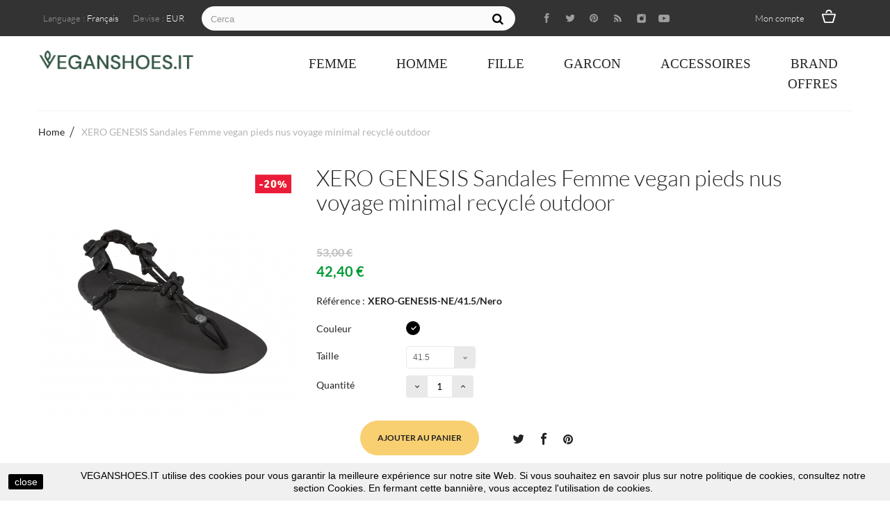

--- FILE ---
content_type: text/html; charset=utf-8
request_url: https://www.veganshoes.it/fr/home/5147-xero-genesis-sandales-femme-vegan-pieds-nus-voyage-minimal-recycle-outdoor.html
body_size: 36400
content:
<!DOCTYPE HTML>
<!--[if lt IE 7]>
<html class="no-js lt-ie9 lt-ie8 lt-ie7"       lang="fr-fr" ><![endif]-->
<!--[if IE 7]>
<html class="no-js lt-ie9 lt-ie8 ie7"       lang="fr-fr" ><![endif]-->
<!--[if IE 8]>
<html class="no-js lt-ie9 ie8"       lang="fr-fr" ><![endif]-->
<!--[if gt IE 8]>
<html class="no-js ie9"  lang="fr-fr"
      ><![endif]-->
<html lang="fr-fr">
<head>


<script src="https://apis.google.com/js/platform.js?onload=renderOptIn" async defer></script>

<script>
  window.renderOptIn = function() {
    window.gapi.load('surveyoptin', function() {
      window.gapi.surveyoptin.render(
        {
          // REQUIRED FIELDS
          "merchant_id": 118517681,
          "order_id": "ORDER_ID",
          "email": "CUSTOMER_EMAIL",
          "delivery_country": "COUNTRY_CODE",
          "estimated_delivery_date": "YYYY-MM-DD",

          // OPTIONAL FIELDS
          "products": [{"gtin":"GTIN1"}, {"gtin":"GTIN2"}]
        });
    });
  }
</script>



<script async src="//pagead2.googlesyndication.com/pagead/js/adsbygoogle.js"></script>
<script>
  (adsbygoogle = window.adsbygoogle || []).push({
    google_ad_client: "ca-pub-4541287731465300",
    enable_page_level_ads: true
  });
</script>



<!-- Global site tag (gtag.js) - Google Ads: 841832543 -->
<script async src="https://www.googletagmanager.com/gtag/js?id=AW-841832543"></script>
<script>
  window.dataLayer = window.dataLayer || [];
  function gtag(){dataLayer.push(arguments);}
  gtag('js', new Date());


  gtag('config', 'AW-841832543');
</script>


<!-- Meta Pixel Code -->
<script>
!function(f,b,e,v,n,t,s)
{if(f.fbq)return;n=f.fbq=function(){n.callMethod?
n.callMethod.apply(n,arguments):n.queue.push(arguments)};
if(!f._fbq)f._fbq=n;n.push=n;n.loaded=!0;n.version='2.0';
n.queue=[];t=b.createElement(e);t.async=!0;
t.src=v;s=b.getElementsByTagName(e)[0];
s.parentNode.insertBefore(t,s)}(window, document,'script',
'https://connect.facebook.net/en_US/fbevents.js');
fbq('init', '779305746935202');
fbq('track', 'PageView');
fbq('track', 'Purchase', {
value: 0.00,
currency: 'EUR'
});
</script>
<noscript><img height="1" width="1" style="display:none"
src="https://www.facebook.com/tr?id=779305746935202&ev=PageView&noscript=1"
/></noscript>
<!-- End Meta Pixel Code -->



<link rel="preconnect" href="https://fonts.gstatic.com">
<link href="https://fonts.googleapis.com/css2?family=DM+Sans&display=swap" rel="stylesheet">



<meta name="p:domain_verify" content="26b022b723a7b824138838ec43bc8c07"/>



<!-- TrustBox script -->
<script type="text/javascript" src="//widget.trustpilot.com/bootstrap/v5/tp.widget.bootstrap.min.js" async></script>
<!-- End Trustbox script -->


    <meta charset="utf-8"/>
    <title>XERO GENESIS Sandales Femme vegan pieds nus voyage minimal recyclé outdoor - VEGANSHOES.IT</title>

<script data-keepinline="true">
    var ajaxGetProductUrl = '//www.veganshoes.it/fr/module/cdc_googletagmanager/async';
    var ajaxShippingEvent = 1;
    var ajaxPaymentEvent = 1;

/* datalayer */
dataLayer = window.dataLayer || [];
    let cdcDatalayer = {"pageCategory":"product","event":"view_item","ecommerce":{"currency":"EUR","items":[{"item_name":"XERO GENESIS Sandali Donna vegan barefoot travel minimal riciclati outdoor","item_id":"5147-45379","price":"34.75","price_tax_exc":"34.75","price_tax_inc":"42.4","item_brand":"Xero Shoes","item_variant":"Nero, 42.5, Nero","quantity":1}],"value":"34.75"}};
    dataLayer.push(cdcDatalayer);

/* call to GTM Tag */
(function(w,d,s,l,i){w[l]=w[l]||[];w[l].push({'gtm.start':
new Date().getTime(),event:'gtm.js'});var f=d.getElementsByTagName(s)[0],
j=d.createElement(s),dl=l!='dataLayer'?'&l='+l:'';j.async=true;j.src=
'https://www.googletagmanager.com/gtm.js?id='+i+dl;f.parentNode.insertBefore(j,f);
})(window,document,'script','dataLayer','GTM-W6MGMM3');

/* async call to avoid cache system for dynamic data */
dataLayer.push({
  'event': 'datalayer_ready'
});
</script>
            <meta name="generator" content="PrestaShop"/>
    <meta name="robots" content="index,follow"/>
    <meta name="viewport" content="width=device-width, minimum-scale=0.25, maximum-scale=1.6, initial-scale=1.0"/>
    <meta name="apple-mobile-web-app-capable" content="yes"/>
    <link rel="icon" type="image/vnd.microsoft.icon" href="/img/favicon.ico?1739808311"/>
    <link rel="shortcut icon" type="image/x-icon" href="/img/favicon.ico?1739808311"/>
            <link rel="stylesheet" href="https://www.veganshoes.it/themes/passion/cache/v_808_6df7f3fdef7b93a915981a5f5c0c0582_all.css" type="text/css"
          media="all"/>
        <link rel="stylesheet" href="https://www.veganshoes.it/themes/passion/cache/v_808_4d458c469760dcab6f56613fc9bb4122_print.css" type="text/css"
          media="print"/>
                    <link rel="stylesheet" href="https://www.veganshoes.it/themes/passion/css/theme-styles.css" type="text/css" media="all"/>
        <script type="text/javascript">
var CUSTOMIZE_TEXTFIELD = 1;
var FancyboxI18nClose = 'Fermer';
var FancyboxI18nNext = 'Suivant';
var FancyboxI18nPrev = 'Pr&eacute;c&eacute;dent';
var PAYPLUG_DOMAIN = 'https://secure.payplug.com';
var PS_CATALOG_MODE = false;
var added_to_wishlist = 'Le produit a été ajouté à votre liste.';
var ajax_allowed = true;
var ajaxsearch = true;
var allowBuyWhenOutOfStock = false;
var attribute_anchor_separator = '-';
var attributesCombinations = [{"id_attribute":"1313","id_attribute_group":"84","attribute":"noir","group":"couleur"},{"id_attribute":"4591","id_attribute_group":"85","attribute":"35_5","group":"taille"},{"id_attribute":"4645","id_attribute_group":"87","attribute":"","group":""},{"id_attribute":"4575","id_attribute_group":"85","attribute":"36_5","group":"taille"},{"id_attribute":"4570","id_attribute_group":"85","attribute":"37_5","group":"taille"},{"id_attribute":"4571","id_attribute_group":"85","attribute":"38_5","group":"taille"},{"id_attribute":"4567","id_attribute_group":"85","attribute":"39_5","group":"taille"},{"id_attribute":"4568","id_attribute_group":"85","attribute":"40_5","group":"taille"},{"id_attribute":"4564","id_attribute_group":"85","attribute":"41_5","group":"taille"},{"id_attribute":"4559","id_attribute_group":"85","attribute":"42_5","group":"taille"}];
var availableLaterValue = '';
var availableNowValue = '';
var baseDir = 'https://www.veganshoes.it/';
var baseUri = 'https://www.veganshoes.it/';
var blocksearch_type = 'top';
var can_use_oney = '0';
var combinations = {"45372":{"attributes_values":{"84":"Noir","85":"35.5"},"attributes":[1313,4591],"price":0,"specific_price":{"id_specific_price":"193309","id_specific_price_rule":"0","id_cart":"0","id_product":"5147","id_shop":"0","id_shop_group":"0","id_currency":"0","id_country":"0","id_group":"0","id_customer":"0","id_product_attribute":"0","price":"-1.000000","from_quantity":"1","reduction":"10.600000","reduction_tax":"1","reduction_type":"amount","from":"0000-00-00 00:00:00","to":"0000-00-00 00:00:00","score":"32"},"ecotax":0,"weight":0,"quantity":0,"reference":"XERO-GENESIS-NE\/35.5\/Nero","unit_impact":0,"minimal_quantity":"1","available_date":"2026-01-21","date_formatted":"21\/01\/2026","id_image":-1,"list":"'1313','4591'"},"45373":{"attributes_values":{"84":"Noir","85":"36.5"},"attributes":[1313,4575],"price":0,"specific_price":{"id_specific_price":"193309","id_specific_price_rule":"0","id_cart":"0","id_product":"5147","id_shop":"0","id_shop_group":"0","id_currency":"0","id_country":"0","id_group":"0","id_customer":"0","id_product_attribute":"0","price":"-1.000000","from_quantity":"1","reduction":"10.600000","reduction_tax":"1","reduction_type":"amount","from":"0000-00-00 00:00:00","to":"0000-00-00 00:00:00","score":"32"},"ecotax":0,"weight":0,"quantity":0,"reference":"XERO-GENESIS-NE\/36.5\/Nero","unit_impact":0,"minimal_quantity":"1","available_date":"2026-01-21","date_formatted":"21\/01\/2026","id_image":-1,"list":"'1313','4575'"},"45374":{"attributes_values":{"84":"Noir","85":"37.5"},"attributes":[1313,4570],"price":0,"specific_price":{"id_specific_price":"193309","id_specific_price_rule":"0","id_cart":"0","id_product":"5147","id_shop":"0","id_shop_group":"0","id_currency":"0","id_country":"0","id_group":"0","id_customer":"0","id_product_attribute":"0","price":"-1.000000","from_quantity":"1","reduction":"10.600000","reduction_tax":"1","reduction_type":"amount","from":"0000-00-00 00:00:00","to":"0000-00-00 00:00:00","score":"32"},"ecotax":0,"weight":0,"quantity":0,"reference":"XERO-GENESIS-NE\/37.5\/Nero","unit_impact":0,"minimal_quantity":"1","available_date":"2026-01-21","date_formatted":"21\/01\/2026","id_image":-1,"list":"'1313','4570'"},"45375":{"attributes_values":{"84":"Noir","85":"38.5"},"attributes":[1313,4571],"price":0,"specific_price":{"id_specific_price":"193309","id_specific_price_rule":"0","id_cart":"0","id_product":"5147","id_shop":"0","id_shop_group":"0","id_currency":"0","id_country":"0","id_group":"0","id_customer":"0","id_product_attribute":"0","price":"-1.000000","from_quantity":"1","reduction":"10.600000","reduction_tax":"1","reduction_type":"amount","from":"0000-00-00 00:00:00","to":"0000-00-00 00:00:00","score":"32"},"ecotax":0,"weight":0,"quantity":0,"reference":"XERO-GENESIS-NE\/38.5\/Nero","unit_impact":0,"minimal_quantity":"1","available_date":"2026-01-21","date_formatted":"21\/01\/2026","id_image":-1,"list":"'1313','4571'"},"45376":{"attributes_values":{"84":"Noir","85":"39.5"},"attributes":[1313,4567],"price":0,"specific_price":{"id_specific_price":"193309","id_specific_price_rule":"0","id_cart":"0","id_product":"5147","id_shop":"0","id_shop_group":"0","id_currency":"0","id_country":"0","id_group":"0","id_customer":"0","id_product_attribute":"0","price":"-1.000000","from_quantity":"1","reduction":"10.600000","reduction_tax":"1","reduction_type":"amount","from":"0000-00-00 00:00:00","to":"0000-00-00 00:00:00","score":"32"},"ecotax":0,"weight":0,"quantity":0,"reference":"XERO-GENESIS-NE\/39.5\/Nero","unit_impact":0,"minimal_quantity":"1","available_date":"2026-01-21","date_formatted":"21\/01\/2026","id_image":-1,"list":"'1313','4567'"},"45377":{"attributes_values":{"84":"Noir","85":"40.5"},"attributes":[1313,4568],"price":0,"specific_price":{"id_specific_price":"193309","id_specific_price_rule":"0","id_cart":"0","id_product":"5147","id_shop":"0","id_shop_group":"0","id_currency":"0","id_country":"0","id_group":"0","id_customer":"0","id_product_attribute":"0","price":"-1.000000","from_quantity":"1","reduction":"10.600000","reduction_tax":"1","reduction_type":"amount","from":"0000-00-00 00:00:00","to":"0000-00-00 00:00:00","score":"32"},"ecotax":0,"weight":0,"quantity":0,"reference":"XERO-GENESIS-NE\/40.5\/Nero","unit_impact":0,"minimal_quantity":"1","available_date":"2026-01-21","date_formatted":"21\/01\/2026","id_image":-1,"list":"'1313','4568'"},"45378":{"attributes_values":{"84":"Noir","85":"41.5"},"attributes":[1313,4564],"price":0,"specific_price":{"id_specific_price":"193309","id_specific_price_rule":"0","id_cart":"0","id_product":"5147","id_shop":"0","id_shop_group":"0","id_currency":"0","id_country":"0","id_group":"0","id_customer":"0","id_product_attribute":"0","price":"-1.000000","from_quantity":"1","reduction":"10.600000","reduction_tax":"1","reduction_type":"amount","from":"0000-00-00 00:00:00","to":"0000-00-00 00:00:00","score":"32"},"ecotax":0,"weight":0,"quantity":1,"reference":"XERO-GENESIS-NE\/41.5\/Nero","unit_impact":0,"minimal_quantity":"1","available_date":"2026-01-21","date_formatted":"21\/01\/2026","id_image":-1,"list":"'1313','4564'"},"45379":{"attributes_values":{"84":"Noir","85":"42.5"},"attributes":[1313,4559],"price":0,"specific_price":{"id_specific_price":"193309","id_specific_price_rule":"0","id_cart":"0","id_product":"5147","id_shop":"0","id_shop_group":"0","id_currency":"0","id_country":"0","id_group":"0","id_customer":"0","id_product_attribute":"0","price":"-1.000000","from_quantity":"1","reduction":"10.600000","reduction_tax":"1","reduction_type":"amount","from":"0000-00-00 00:00:00","to":"0000-00-00 00:00:00","score":"32"},"ecotax":0,"weight":0,"quantity":0,"reference":"XERO-GENESIS-NE\/42.5\/Nero","unit_impact":0,"minimal_quantity":"1","available_date":"2026-01-21","date_formatted":"21\/01\/2026","id_image":-1,"list":"'1313','4559'"}};
var combinationsFromController = {"45372":{"attributes_values":{"84":"Noir","85":"35.5"},"attributes":[1313,4591],"price":0,"specific_price":{"id_specific_price":"193309","id_specific_price_rule":"0","id_cart":"0","id_product":"5147","id_shop":"0","id_shop_group":"0","id_currency":"0","id_country":"0","id_group":"0","id_customer":"0","id_product_attribute":"0","price":"-1.000000","from_quantity":"1","reduction":"10.600000","reduction_tax":"1","reduction_type":"amount","from":"0000-00-00 00:00:00","to":"0000-00-00 00:00:00","score":"32"},"ecotax":0,"weight":0,"quantity":0,"reference":"XERO-GENESIS-NE\/35.5\/Nero","unit_impact":0,"minimal_quantity":"1","available_date":"2026-01-21","date_formatted":"21\/01\/2026","id_image":-1,"list":"'1313','4591'"},"45373":{"attributes_values":{"84":"Noir","85":"36.5"},"attributes":[1313,4575],"price":0,"specific_price":{"id_specific_price":"193309","id_specific_price_rule":"0","id_cart":"0","id_product":"5147","id_shop":"0","id_shop_group":"0","id_currency":"0","id_country":"0","id_group":"0","id_customer":"0","id_product_attribute":"0","price":"-1.000000","from_quantity":"1","reduction":"10.600000","reduction_tax":"1","reduction_type":"amount","from":"0000-00-00 00:00:00","to":"0000-00-00 00:00:00","score":"32"},"ecotax":0,"weight":0,"quantity":0,"reference":"XERO-GENESIS-NE\/36.5\/Nero","unit_impact":0,"minimal_quantity":"1","available_date":"2026-01-21","date_formatted":"21\/01\/2026","id_image":-1,"list":"'1313','4575'"},"45374":{"attributes_values":{"84":"Noir","85":"37.5"},"attributes":[1313,4570],"price":0,"specific_price":{"id_specific_price":"193309","id_specific_price_rule":"0","id_cart":"0","id_product":"5147","id_shop":"0","id_shop_group":"0","id_currency":"0","id_country":"0","id_group":"0","id_customer":"0","id_product_attribute":"0","price":"-1.000000","from_quantity":"1","reduction":"10.600000","reduction_tax":"1","reduction_type":"amount","from":"0000-00-00 00:00:00","to":"0000-00-00 00:00:00","score":"32"},"ecotax":0,"weight":0,"quantity":0,"reference":"XERO-GENESIS-NE\/37.5\/Nero","unit_impact":0,"minimal_quantity":"1","available_date":"2026-01-21","date_formatted":"21\/01\/2026","id_image":-1,"list":"'1313','4570'"},"45375":{"attributes_values":{"84":"Noir","85":"38.5"},"attributes":[1313,4571],"price":0,"specific_price":{"id_specific_price":"193309","id_specific_price_rule":"0","id_cart":"0","id_product":"5147","id_shop":"0","id_shop_group":"0","id_currency":"0","id_country":"0","id_group":"0","id_customer":"0","id_product_attribute":"0","price":"-1.000000","from_quantity":"1","reduction":"10.600000","reduction_tax":"1","reduction_type":"amount","from":"0000-00-00 00:00:00","to":"0000-00-00 00:00:00","score":"32"},"ecotax":0,"weight":0,"quantity":0,"reference":"XERO-GENESIS-NE\/38.5\/Nero","unit_impact":0,"minimal_quantity":"1","available_date":"2026-01-21","date_formatted":"21\/01\/2026","id_image":-1,"list":"'1313','4571'"},"45376":{"attributes_values":{"84":"Noir","85":"39.5"},"attributes":[1313,4567],"price":0,"specific_price":{"id_specific_price":"193309","id_specific_price_rule":"0","id_cart":"0","id_product":"5147","id_shop":"0","id_shop_group":"0","id_currency":"0","id_country":"0","id_group":"0","id_customer":"0","id_product_attribute":"0","price":"-1.000000","from_quantity":"1","reduction":"10.600000","reduction_tax":"1","reduction_type":"amount","from":"0000-00-00 00:00:00","to":"0000-00-00 00:00:00","score":"32"},"ecotax":0,"weight":0,"quantity":0,"reference":"XERO-GENESIS-NE\/39.5\/Nero","unit_impact":0,"minimal_quantity":"1","available_date":"2026-01-21","date_formatted":"21\/01\/2026","id_image":-1,"list":"'1313','4567'"},"45377":{"attributes_values":{"84":"Noir","85":"40.5"},"attributes":[1313,4568],"price":0,"specific_price":{"id_specific_price":"193309","id_specific_price_rule":"0","id_cart":"0","id_product":"5147","id_shop":"0","id_shop_group":"0","id_currency":"0","id_country":"0","id_group":"0","id_customer":"0","id_product_attribute":"0","price":"-1.000000","from_quantity":"1","reduction":"10.600000","reduction_tax":"1","reduction_type":"amount","from":"0000-00-00 00:00:00","to":"0000-00-00 00:00:00","score":"32"},"ecotax":0,"weight":0,"quantity":0,"reference":"XERO-GENESIS-NE\/40.5\/Nero","unit_impact":0,"minimal_quantity":"1","available_date":"2026-01-21","date_formatted":"21\/01\/2026","id_image":-1,"list":"'1313','4568'"},"45378":{"attributes_values":{"84":"Noir","85":"41.5"},"attributes":[1313,4564],"price":0,"specific_price":{"id_specific_price":"193309","id_specific_price_rule":"0","id_cart":"0","id_product":"5147","id_shop":"0","id_shop_group":"0","id_currency":"0","id_country":"0","id_group":"0","id_customer":"0","id_product_attribute":"0","price":"-1.000000","from_quantity":"1","reduction":"10.600000","reduction_tax":"1","reduction_type":"amount","from":"0000-00-00 00:00:00","to":"0000-00-00 00:00:00","score":"32"},"ecotax":0,"weight":0,"quantity":1,"reference":"XERO-GENESIS-NE\/41.5\/Nero","unit_impact":0,"minimal_quantity":"1","available_date":"2026-01-21","date_formatted":"21\/01\/2026","id_image":-1,"list":"'1313','4564'"},"45379":{"attributes_values":{"84":"Noir","85":"42.5"},"attributes":[1313,4559],"price":0,"specific_price":{"id_specific_price":"193309","id_specific_price_rule":"0","id_cart":"0","id_product":"5147","id_shop":"0","id_shop_group":"0","id_currency":"0","id_country":"0","id_group":"0","id_customer":"0","id_product_attribute":"0","price":"-1.000000","from_quantity":"1","reduction":"10.600000","reduction_tax":"1","reduction_type":"amount","from":"0000-00-00 00:00:00","to":"0000-00-00 00:00:00","score":"32"},"ecotax":0,"weight":0,"quantity":0,"reference":"XERO-GENESIS-NE\/42.5\/Nero","unit_impact":0,"minimal_quantity":"1","available_date":"2026-01-21","date_formatted":"21\/01\/2026","id_image":-1,"list":"'1313','4559'"}};
var confirm_report_message = 'Êtes-vous certain de vouloir signaler ce commentaire ?';
var contentOnly = false;
var currency = {"id":2,"name":"Euro","iso_code":"EUR","iso_code_num":"978","sign":"\u20ac","blank":"1","conversion_rate":"1.000000","deleted":"0","format":"2","decimals":"1","active":"1","prefix":"","suffix":" \u20ac","id_shop_list":null,"force_id":false};
var currencyBlank = 1;
var currencyFormat = 2;
var currencyRate = 1;
var currencySign = '€';
var currentDate = '2026-01-21 21:36:55';
var customerGroupWithoutTax = false;
var customizationFields = false;
var customizationId = null;
var customizationIdMessage = 'Personnalisation';
var default_eco_tax = 0;
var delete_txt = 'Supprimer';
var displayDiscountPrice = '1';
var displayList = false;
var displayPrice = 0;
var doesntExist = 'Ce produit n\'existe pas dans cette déclinaison. Vous pouvez néanmoins en sélectionner une autre.';
var doesntExistNoMore = 'Ce produit n\'est plus en stock';
var doesntExistNoMoreBut = 'avec ces options mais reste disponible avec d\'autres options';
var ecotaxTax_rate = 0;
var fieldRequired = 'Veuillez remplir tous les champs, puis enregistrer votre personnalisation';
var freeProductTranslation = 'Offert !';
var freeShippingTranslation = 'Livraison gratuite !';
var generated_date = 1769027815;
var groupReduction = 0;
var hasDeliveryAddress = false;
var highDPI = true;
var idDefaultImage = 615487;
var id_lang = 4;
var id_product = 5147;
var img_dir = 'https://www.veganshoes.it/themes/passion/img/';
var img_prod_dir = 'https://www.veganshoes.it/img/p/';
var img_ps_dir = 'https://www.veganshoes.it/img/';
var instantsearch = true;
var isGuest = 0;
var isLogged = 0;
var isMobile = false;
var is_sandbox_mode = false;
var jqZoomEnabled = false;
var loading_msg = 'Chargement';
var loggin_required = 'Vous devez être connecté pour gérer votre liste d\'envies.';
var maxQuantityToAllowDisplayOfLastQuantityMessage = 2;
var minimalQuantity = 1;
var moderation_active = true;
var module_name = 'payplug';
var mywishlist_url = 'https://www.veganshoes.it/fr/module/blockwishlist/mywishlist';
var noTaxForThisProduct = false;
var oosHookJsCodeFunctions = [];
var page_name = 'product';
var payplug_ajax_url = 'https://www.veganshoes.it/fr/module/payplug/ajax';
var placeholder_blocknewsletter = 'Saisissez votre adresse e-mail';
var priceDisplayMethod = 0;
var priceDisplayPrecision = 2;
var productAvailableForOrder = true;
var productBasePriceTaxExcl = 43.44262;
var productBasePriceTaxExcluded = 43.44262;
var productBasePriceTaxIncl = 52.999996;
var productHasAttributes = true;
var productPrice = 42.399996;
var productPriceTaxExcluded = 43.44262;
var productPriceTaxIncluded = 52.999996;
var productPriceWithoutReduction = 52.999996;
var productReference = 'XERO-GENESIS-NE';
var productShowPrice = true;
var productUnitPriceRatio = 0;
var product_fileButtonHtml = 'Ajouter';
var product_fileDefaultHtml = 'Aucun fichier sélectionné';
var product_specific_price = {"id_specific_price":"193309","id_specific_price_rule":"0","id_cart":"0","id_product":"5147","id_shop":"0","id_shop_group":"0","id_currency":"0","id_country":"0","id_group":"0","id_customer":"0","id_product_attribute":"0","price":"-1.000000","from_quantity":"1","reduction":"10.600000","reduction_tax":"1","reduction_type":"amount","from":"0000-00-00 00:00:00","to":"0000-00-00 00:00:00","score":"32"};
var productcomment_added = 'Votre commentaire a été rajouté!';
var productcomment_added_moderation = 'Votre commentaire a bien été enregistré. Il sera affiché dès qu\'un modérateur l\'aura approuvé.';
var productcomment_ok = 'ok';
var productcomment_title = 'Nouveau commentaire';
var productcomments_controller_url = 'https://www.veganshoes.it/fr/module/productcomments/default';
var productcomments_url_rewrite = true;
var quantitiesDisplayAllowed = true;
var quantityAvailable = 1;
var quickView = true;
var reduction_percent = 0;
var reduction_price = 10.6;
var removingLinkText = 'supprimer cet article du panier';
var roundMode = 2;
var search_url = 'https://www.veganshoes.it/fr/search';
var secure_key = '613faa06f2dd944086574ad9bb761b3d';
var sharing_img = 'https://www.veganshoes.it/615487/xero-genesis-sandales-femme-vegan-pieds-nus-voyage-minimal-recycle-outdoor.jpg';
var sharing_name = 'XERO GENESIS Sandales Femme vegan pieds nus voyage minimal recyclé outdoor';
var sharing_url = 'https://www.veganshoes.it/fr/home/5147-xero-genesis-sandales-femme-vegan-pieds-nus-voyage-minimal-recycle-outdoor.html';
var specific_currency = false;
var specific_price = -1;
var static_token = '2afa9f28947f7adb53b4e13c3241c888';
var stock_management = 1;
var taxRate = 22;
var toBeDetermined = 'À définir';
var token = '2afa9f28947f7adb53b4e13c3241c888';
var upToTxt = 'Jusqu\'à';
var uploading_in_progress = 'Envoi en cours, veuillez patienter...';
var use_tm_ajax_search = false;
var use_tm_instant_search = false;
var usingSecureMode = true;
var wishlistProductsIds = false;
</script>

        <script type="text/javascript" src="https://www.veganshoes.it/themes/passion/cache/v_723_721b43caf24f893705fa700f5b35c57d.js"></script>
        

        <meta property="og:type" content="product" />
<meta property="og:url" content="https://www.veganshoes.it/fr/home/5147-xero-genesis-sandales-femme-vegan-pieds-nus-voyage-minimal-recycle-outdoor.html" />
<meta property="og:title" content="XERO GENESIS Sandales Femme vegan pieds nus voyage minimal recyclé outdoor - VEGANSHOES.IT" />
<meta property="og:site_name" content="VEGANSHOES.IT" />
<meta property="og:description" content="" />
<meta property="og:image" content="https://www.veganshoes.it/615487-large_default/xero-genesis-sandales-femme-vegan-pieds-nus-voyage-minimal-recycle-outdoor.jpg" />
<meta property="product:pretax_price:amount" content="34.75" />
<meta property="product:pretax_price:currency" content="EUR" />
<meta property="product:price:amount" content="42.4" />
<meta property="product:price:currency" content="EUR" />

<!-- Magic Zoom Plus Prestashop module version v5.9.19 [v1.6.81:v5.3.0] -->
<script type="text/javascript">window["mgctlbx$Pltm"] = "Prestashop";</script>
<link type="text/css" href="/modules/magiczoomplus/views/css/magiczoomplus.css" rel="stylesheet" media="screen" />
<link type="text/css" href="/modules/magiczoomplus/views/css/magiczoomplus.module.css" rel="stylesheet" media="screen" />
<script type="text/javascript" src="/modules/magiczoomplus/views/js/magiczoomplus.js"></script>
<script type="text/javascript" src="/modules/magiczoomplus/views/js/magictoolbox.utils.js"></script>
<script type="text/javascript">
	var mzOptions = {
		'zoomWidth':'732',
		'zoomHeight':'445',
		'zoomPosition':'right',
		'zoomDistance':30,
		'selectorTrigger':'click',
		'transitionEffect':true,
		'lazyZoom':false,
		'rightClick':false,
		'cssClass':'',
		'zoomMode':'zoom',
		'zoomOn':'hover',
		'upscale':true,
		'smoothing':true,
		'variableZoom':false,
		'zoomCaption':'off',
		'expand':'window',
		'expandZoomMode':'zoom',
		'expandZoomOn':'click',
		'expandCaption':true,
		'closeOnClickOutside':true,
		'hint':'once',
		'textHoverZoomHint':'',
		'textClickZoomHint':'Click to zoom',
		'textExpandHint':'',
		'textBtnClose':'Close',
		'textBtnNext':'Next',
		'textBtnPrev':'Previous'
	}
</script>
<script type="text/javascript">
	var mzMobileOptions = {
		'zoomMode':'off',
		'textHoverZoomHint':'',
		'textClickZoomHint':'',
		'textExpandHint':''
	}
</script>
<script type="text/javascript" src="/modules/magiczoomplus/views/js/common.js"></script>
<script type="text/javascript">
    var isPrestaShop15x = true;
    var isPrestaShop1541 = true;
    var isPrestaShop156x = true;
    var isPrestaShop16x = true;
    var isPrestaShop17x = false;
    var mEvent = 'click';
    var originalLayout = true;
    var m360AsPrimaryImage = true && (typeof(window['Magic360']) != 'undefined');
    var useMagicScroll = false;
    var scrollItems = 3;
    var isProductMagicZoomReady = false;
    var allowHighlightActiveSelectorOnUpdate = true;
    mzOptions['onZoomReady'] = function(id) {
        //console.log('MagicZoomPlus onZoomReady: ', id);
        if (id == 'MagicZoomPlusImageMainImage') {
            isProductMagicZoomReady = true;
        }
    }
    mzOptions['onUpdate'] = function(id, oldA, newA) {
        //console.log('MagicZoomPlus onUpdate: ', id);
        if (allowHighlightActiveSelectorOnUpdate) {
            mtHighlightActiveSelector(newA);
        }
        allowHighlightActiveSelectorOnUpdate = true;
    }


</script>
<script type="text/javascript" src="/modules/magiczoomplus/views/js/product.js"></script>

<script type="text/javascript" src="/modules/magiczoomplus/views/js/switch.js"></script>
<!-- ProductVideo vars -->
<script type="text/javascript">
var pv_force_thumb_size = '1';
var pv_disable_autosize = '0';
var pv_side_position = '0';
var pv_thumb_add_width = '0';
var pv_image_zindex = '999';
var pv_load_delay = '0';
var pv_thumb_dir = '0';
var pv_default = '0';
var pv_auto = '0';
var pv_limit = '0';
var pv_click_to_activate = '0';
var pv_rel = '0';
var pv_cont = '1';
var pv_info = '1';
var pv_priv = '1';
var pv_pos = '1';
var pv_vim_portait = '1';
var pv_vim_loop = '1';
var pv_vim_byline = '1';
var pv_vim_badge = '1';
var pv_vim_title = '1';
var pv_vim_autoplay = '1';
var pv_force_hide_preview = '0';
var pv_force_button = '0';
var pv_force_controls = '0';
var pv_force_close = '0';
var pv_no_padding = '0';
var pv_main_image = '';
var pv_image_container = '';
var pv_videoholder_placement = '';
var pv_clt = 'li';
var pv_custom_img_slider = '0';
var pv_custom_img_slider_selector = '';
var pv_vim_color = '#00adef';
 
var pv_video_list = false;
</script>
                                        
                
                
                

                            
                
    
                
                
                
                
                
            <style><!--
.hppContainerBlockMainDiv {
 max-width:1200px!important;
 margin:auto;
}
--></style>
<style><!--
.containervideo {
 position: relative;
 overflow: hidden;
 width: 100%;
 padding-top: calc(640 / 1122 * 100%);
}
.responsive-iframe {
 position: absolute;
 top: 0;
 left: 0;
 bottom: 0;
 right: 0;
 width: 100%;
 height: 100%;
}
--></style>
<style><!--
.processPayment {
 display: none;
}
--></style>
<style><!--
p#satispay_payment_button.payment_module {
 background: url(https://www.veganshoes.it/modules/satispay/views/img/logo-pay.png) 15px 15px no-repeat #fbfbfb;
}
--></style>
<style><!--
p#satispay_payment_button.payment_module a:hover {
 background: url(https://www.veganshoes.it/modules/satispay/views/img/logo-pay.png) 14px 14px no-repeat #fbfbfb;
}
--></style>
    
    
<script type="text/javascript" data-keepinline="true">
    var trustpilot_script_url = 'https://invitejs.trustpilot.com/tp.min.js';
    var trustpilot_key = 'UrXhqQ732pXHAtqR';
    var trustpilot_widget_script_url = '//widget.trustpilot.com/bootstrap/v5/tp.widget.bootstrap.min.js';
    var trustpilot_integration_app_url = 'https://ecommscript-integrationapp.trustpilot.com';
    var trustpilot_preview_css_url = '//ecommplugins-scripts.trustpilot.com/v2.1/css/preview.min.css';
    var trustpilot_preview_script_url = '//ecommplugins-scripts.trustpilot.com/v2.1/js/preview.min.js';
    var trustpilot_ajax_url = 'https://www.veganshoes.it/fr/module/trustpilot/trustpilotajax';
    var user_id = '0';
    var trustpilot_trustbox_settings = {"trustboxes":[],"activeTrustbox":0,"pageUrls":{"landing":"https:\/\/www.veganshoes.it\/it\/","category":"https:\/\/www.veganshoes.it\/it\/845-donna","product":"https:\/\/www.veganshoes.it\/it\/sneakers-donna\/2441-nae-bare-white-scarpe-donna-slip-on-pinatex-waterproof-vegan-shoes.html","https:\/\/www.veganshoes.it\/it\/content\/4-chi-siamo":"https:\/\/www.veganshoes.it\/it\/content\/4-chi-siamo"}};
</script>
<script type="text/javascript" src="/modules/trustpilot/views/js/tp_register.min.js"></script>
<script type="text/javascript" src="/modules/trustpilot/views/js/tp_trustbox.min.js"></script>
<script type="text/javascript" src="/modules/trustpilot/views/js/tp_preview.min.js"></script>

			<script type="text/javascript">
				(window.gaDevIds=window.gaDevIds||[]).push('d6YPbH');
				(function(i,s,o,g,r,a,m){i['GoogleAnalyticsObject']=r;i[r]=i[r]||function(){
				(i[r].q=i[r].q||[]).push(arguments)},i[r].l=1*new Date();a=s.createElement(o),
				m=s.getElementsByTagName(o)[0];a.async=1;a.src=g;m.parentNode.insertBefore(a,m)
				})(window,document,'script','//www.google-analytics.com/analytics.js','ga');
				ga('create', 'UA-118228462-1', 'auto');
				ga('require', 'ec');</script>
<!-- related products -->
<script type="text/javascript">
var unselectedmessage = "Please select any Related Product";
var ps_version = parseInt("0");
var currency_sign = "€";
var baseUri = "https://www.veganshoes.it/";
var static_token = "2afa9f28947f7adb53b4e13c3241c888";
var current_page = "product";
var cart_link = "https://www.veganshoes.it/fr/cart";
var script_path = "/modules/relatedproducts/views/js/related_products.js";
var rp_view = "grid";
</script>
<script defer type="text/javascript">/*
 *
 *  2007-2024 PayPal
 *
 *  NOTICE OF LICENSE
 *
 *  This source file is subject to the Academic Free License (AFL 3.0)
 *  that is bundled with this package in the file LICENSE.txt.
 *  It is also available through the world-wide-web at this URL:
 *  http://opensource.org/licenses/afl-3.0.php
 *  If you did not receive a copy of the license and are unable to
 *  obtain it through the world-wide-web, please send an email
 *  to license@prestashop.com so we can send you a copy immediately.
 *
 *  DISCLAIMER
 *
 *  Do not edit or add to this file if you wish to upgrade PrestaShop to newer
 *  versions in the future. If you wish to customize PrestaShop for your
 *  needs please refer to http://www.prestashop.com for more information.
 *
 *  @author 2007-2024 PayPal
 *  @author 202 ecommerce <tech@202-ecommerce.com>
 *  @copyright PayPal
 *  @license http://opensource.org/licenses/osl-3.0.php Open Software License (OSL 3.0)
 *
 */


    

function updateFormDatas()
{
	var nb = $('#quantity_wanted').val();
	var id = $('#idCombination').val();

	$('.paypal_payment_form input[name=quantity]').val(nb);
	$('.paypal_payment_form input[name=id_p_attr]').val(id);
}
	
$(document).ready( function() {
    
		var baseDirPP = baseDir.replace('http:', 'https:');
		
	if($('#in_context_checkout_enabled').val() != 1)
	{
        $(document).on('click','#payment_paypal_express_checkout', function() {
			$('#paypal_payment_form_cart').submit();
			return false;
		});
	}


	var jquery_version = $.fn.jquery.split('.');
	if(jquery_version[0]>=1 && jquery_version[1] >= 7)
	{
		$('body').on('submit',".paypal_payment_form", function () {
			updateFormDatas();
		});
	}
	else {
		$('.paypal_payment_form').live('submit', function () {
			updateFormDatas();
		});
	}

	function displayExpressCheckoutShortcut() {
		var id_product = $('input[name="id_product"]').val();
		var id_product_attribute = $('input[name="id_product_attribute"]').val();
		$.ajax({
			type: "GET",
			url: baseDirPP+'/modules/paypal/express_checkout/ajax.php',
			data: { get_qty: "1", id_product: id_product, id_product_attribute: id_product_attribute },
			cache: false,
			success: function(result) {
				if (result == '1') {
					$('#container_express_checkout').slideDown();
				} else {
					$('#container_express_checkout').slideUp();
				}
				return true;
			}
		});
	}

	$('select[name^="group_"]').change(function () {
		setTimeout(function(){displayExpressCheckoutShortcut()}, 500);
	});

	$('.color_pick').click(function () {
		setTimeout(function(){displayExpressCheckoutShortcut()}, 500);
	});

    if($('body#product').length > 0) {
        setTimeout(function(){displayExpressCheckoutShortcut()}, 500);
    }
	
	
			

	var modulePath = 'modules/paypal';
	var subFolder = '/integral_evolution';

	var fullPath = baseDirPP + modulePath + subFolder;
	var confirmTimer = false;
		
	if ($('form[target="hss_iframe"]').length == 0) {
		if ($('select[name^="group_"]').length > 0)
			displayExpressCheckoutShortcut();
		return false;
	} else {
		checkOrder();
	}

	function checkOrder() {
		if(confirmTimer == false)
			confirmTimer = setInterval(getOrdersCount, 1000);
	}

	});


</script>
<input type="hidden" id="paypal_mode" value="production">
<input type="hidden" id="paypal_merchant_id" value="P2MNJFMXXR8DE">
<input type="hidden" id="paypal_ssl_enabled" value="1"><script defer src="//www.paypalobjects.com/api/checkout.js"></script><!-- START OF DOOFINDER SCRIPT -->
  <script>
    const dfLayerOptions = {
      installationId: "f916fbd5-c703-4a7f-a26b-b0d6c649f5c5",
      zone: "eu1",
      language: "fr-fr",
      currency: "EUR"
    };
    (function (l, a, y, e, r, s) {
      r = l.createElement(a); r.onload = e; r.async = 1; r.src = y;
      s = l.getElementsByTagName(a)[0]; s.parentNode.insertBefore(r, s);
    })(document, 'script', 'https://cdn.doofinder.com/livelayer/1/js/loader.min.js', function () {
      doofinderLoader.load(dfLayerOptions);
    });

    document.addEventListener('doofinder.cart.add', function(event) {

      const checkIfCartItemHasVariation = (cartObject) => {
        return (cartObject.item_id === cartObject.grouping_id) ? false : true;
      };

      /**
      * Returns only ID from string
      */
      const sanitizeVariationID = (variationID) => {
        return variationID.replace(/\D/g, "")
      };

      doofinderManageCart({
        cartURL          : "",  /* required for prestashop 1.7, in previous versions it will be empty. */
        cartToken        : "2afa9f28947f7adb53b4e13c3241c888",
        productID        : checkIfCartItemHasVariation(event.detail) ? event.detail.grouping_id : event.detail.item_id,
        customizationID  : checkIfCartItemHasVariation(event.detail) ? sanitizeVariationID(event.detail.item_id) : 0,   /* If there are no combinations, the value will be 0 */
        cuantity         : event.detail.amount,
      });
    });
  </script>
<!-- END OF DOOFINDER SCRIPT -->

    <link rel="stylesheet"
          href="https://fonts.googleapis.com/css?family=Open+Sans:300,600&amp;subset=latin,latin-ext"
          type="text/css" media="all"/>
    <!--[if IE 8]>
    <script src="https://oss.maxcdn.com/libs/html5shiv/3.7.0/html5shiv.js"></script>
    <script src="https://oss.maxcdn.com/libs/respond.js/1.3.0/respond.min.js"></script>
    <![endif]-->
</head>
<body id="product" class="product product-5147 product-xero-genesis-sandales-femme-vegan-pieds-nus-voyage-minimal-recycle-outdoor category-2 category-home hide-left-column hide-right-column lang_fr an_theme1_1 mt-ps-16x">

<!-- Google Tag Manager (noscript) -->
<noscript><iframe src="https://www.googletagmanager.com/ns.html?id=GTM-W6MGMM3"
height="0" width="0" style="display:none;visibility:hidden"></iframe></noscript>
<!-- End Google Tag Manager (noscript) -->


<!-- Block search module TOP -->
<div id="search_block_top" class="">
	<span class="search_close"></span>

	<form id="searchbox" method="get" action="//www.veganshoes.it/fr/search" >
		<input type="hidden" name="controller" value="search" />
		<input type="hidden" name="orderby" value="position" />
		<input type="hidden" name="orderway" value="desc" />
		<span class="looking">Rechercher</span>
		<input class="search_query" type="text" id="search_query_top" name="search_query" placeholder="" value="" />
		<button type="submit" name="submit_search" class="btn btn-default button-search"></button>
	</form>
</div>
<!-- /Block search module TOP -->

<!-- MODULE Block cart -->
<div class=" cart ">
	<div class="shopping_cart">
		<span class="cart_close"></span>
		<span class="cart_head">Panier</span>
		<a href="https://www.veganshoes.it/fr/quick-order" class="need_hide" title="Voir mon panier" rel="nofollow">
			<b>Panier</b>
			<span class="ajax_cart_quantity unvisible">0</span>
			<span class="ajax_cart_product_txt unvisible">Produit</span>
			<span class="ajax_cart_product_txt_s unvisible">Produits</span>
			<span class="ajax_cart_total unvisible">
							</span>
			<span class="ajax_cart_no_product">(vide)</span>
					</a>
					<div class="cart_block block exclusive">
				<div class="block_content">
					<!-- block list of products -->
					<div class="cart_block_list">
												<p class="cart_block_no_products">
							Aucun produit
						</p>
											</div>
					<div class="cart_buttons_wr">
												<div class="cart-prices">
							<div class="cart-prices-line first-line">
								<span class="price cart_block_shipping_cost ajax_cart_shipping_cost unvisible">
																			 À définir																	</span>
								<span class="unvisible">
									Livraison
								</span>
							</div>
																					<div class="cart-prices-line last-line">
								<span class="price cart_block_total ajax_block_cart_total">0,00 €</span>
								<span>Total</span>
							</div>
													</div>
						<p class="cart-buttons">
							<a id="button_order_cart" class="checkout_button" href="https://www.veganshoes.it/fr/quick-order" title="Commander" rel="nofollow">
								Commander
							</a>
						</p>
					</div>
				</div>
			</div><!-- .cart_block -->
			</div>
</div>


<!-- /MODULE Block cart -->


<div id="page">
    <div class="header-container 1">
        <header id="header">
                                                            <div class="nav">
                <div class="container">
                    <div class="row">
                        <nav>
							                            <span class="search_icon"></span>
														                            <span class="cart_icon icon-cart  icon-cart-no-product">
                                <span class="ajax_cart_quantity unvisible">0</span>
                            </span>
							                            <!-- Block user information module NAV  -->
		<div class="header_user_info languages-block sign-block" >
	<div class="current">
					
		<span>Mon compte</span>
				</div>
		
		<ul class="languages-block_ul toogle_content">
		<li class="login__item"><a class="login login__link" href="https://www.veganshoes.it/fr/my-account" rel="nofollow" title="Log in to your customer account">Connexion	</a></li>
			<li class="login__item"><a href="https://www.veganshoes.it/fr/my-account" class="login__link">Compte</a></li>
			<li class="login__item"><a href="https://www.veganshoes.it/fr/order-history" class="login__link">Mes Commandes</a></li>
			<li class="login__item"><a href="https://www.veganshoes.it/fr/order-follow" class="login__link">Mes Coupon</a></li>
			<li class="login__item"><a href="https://www.veganshoes.it/fr/addresses" class="login__link">Mes Adresses</a></li>
			<li class="login__item"><a href="https://www.veganshoes.it/fr/identity" class="login__link">Mes Informations</a></li>
			<li class="login__item"><a href="https://www.veganshoes.it/fr/products-comparison" class="login__link">Comparaison de Produits</a></li>
			<li class="login__item"><a href="https://www.veganshoes.it/fr/module/blockwishlist/mywishlist" class="login__link">Ma Liste d'Envies</a></li>
		</ul>
		</div>
	
<!-- /Block usmodule NAV -->
<!-- Block languages module -->
	<div id="languages-block-top" class="languages-block">
																								<div class="current">
					<span class="cur-label">Language :</span>
					<span>Français</span>
				</div>
												<ul id="first-languages" class="languages-block_ul toogle_content">
							<li >
																				<a href="https://www.veganshoes.it/en/home/5147-xero-genesis-sandals-woman-vegan-barefoot-travel-minimal-recycled-outdoor.html" title="English (English)" rel="alternate" hreflang="en">
															<span>English</span>
									</a>
								</li>
							<li >
																				<a href="https://www.veganshoes.it/it/home/5147-xero-genesis-sandali-donna-vegan-barefoot-travel-minimal-riciclati-outdoor.html" title="Italiano (Italian)" rel="alternate" hreflang="it">
															<span>Italiano</span>
									</a>
								</li>
							<li >
																				<a href="https://www.veganshoes.it/de/home/5147-xero-genesis-sandalen-woman-vegan-barfusz-reisen-minimal-recycelt-outdoor.html" title="Deutsch (German)" rel="alternate" hreflang="de">
															<span>Deutsch</span>
									</a>
								</li>
							<li class="selected">
										<span>Français</span>
								</li>
							<li >
																				<a href="https://www.veganshoes.it/es/home/5147-xero-genesis-sandalias-mujer-vegana-descalza-travel-minimal-reciclado-outdoor.html" title="Español (Spanish)" rel="alternate" hreflang="es">
															<span>Español</span>
									</a>
								</li>
					</ul>
	</div>
<!-- /Block languages module -->
<!-- Block currencies module -->
	<div id="currencies-block-top">
		<form id="setCurrency" action="/fr/home/5147-xero-genesis-sandales-femme-vegan-pieds-nus-voyage-minimal-recycle-outdoor.html" method="post">
			<div class="current">
				<input type="hidden" name="id_currency" id="id_currency" value=""/>
				<input type="hidden" name="SubmitCurrency" value="" />
				<span class="cur-label">Devise :</span>
									<span>EUR</span>																</div>
			<ul id="first-currencies" class="currencies_ul toogle_content">
																									<li class="selected">
						<a href="javascript:setCurrency(2);" rel="nofollow" title="Euro (EUR)">
							Euro (EUR)
						</a>
					</li>
																									<li >
						<a href="javascript:setCurrency(1);" rel="nofollow" title="Pound (GBP)">
							Pound (GBP)
						</a>
					</li>
							</ul>
		</form>
	</div>
<!-- /Block currencies module -->

<div  class="col-sm-6 col-lg-7 clearfix">
	<div id="tmsearch">
		<form id="tmsearchbox" method="get" action="https://www.veganshoes.it/fr/tmsearch" >
						<input type="hidden" name="orderby" value="position" />
			<input type="hidden" name="orderway" value="desc" />
			<select name="search_categories" class="form-control" style="display: none">
									<option  value="2">All Categories</option>
									<option  value="845">--Femme</option>
									<option  value="899">--- Mary Jane</option>
									<option  value="852">---Ballerines</option>
									<option  value="900">--- Chaussures de danse</option>
									<option  value="846">---chaussures Classiques</option>
									<option  value="857">---Mules / Sabots</option>
									<option  value="855">---Sandales Entredoigt Tongs</option>
									<option  value="847">---Escarpins</option>
									<option  value="853">---Sandales</option>
									<option  value="859">---Tongs Sandales</option>
									<option  value="848">---Bottines</option>
									<option  value="849">---Sneakers</option>
									<option  value="851">---Casual</option>
									<option  value="860">---Bottes</option>
									<option  value="861">---Bottines a lacets</option>
									<option  value="862">---Chaussures de Sport</option>
									<option  value="873">---Baskets hautes</option>
									<option  value="878">---Mocassins</option>
									<option  value="888">---Chaussures de Mari&eacute;e</option>
									<option  value="889">---Cales</option>
									<option  value="876">---haussons</option>
									<option  value="842">--Homme</option>
									<option  value="843">---Boots a lacets / Desert Boots</option>
									<option  value="884">--- Tongs</option>
									<option  value="844">---Classic Shoes</option>
									<option  value="850">---Sneakers</option>
									<option  value="854">---Chaussures Casual</option>
									<option  value="856">---Sandales Entredoigt Tongs</option>
									<option  value="858">---Mules</option>
									<option  value="863">---Chaussures de sport</option>
									<option  value="866">---Chaussons</option>
									<option  value="869">---Bottines</option>
									<option  value="879">---Mocassins</option>
									<option  value="880">---Sandales</option>
									<option  value="886">---Baskets hautes</option>
									<option  value="837">--Fille</option>
									<option  value="892">---Sneakers Alte Bambina</option>
									<option  value="877">---Bottines</option>
									<option  value="839">---Chaussures Enfant</option>
									<option  value="840">---Ballerines</option>
									<option  value="838">---Sneakers</option>
									<option  value="887">---Sandales</option>
									<option  value="874">---Montantes</option>
									<option  value="835">--Garcon</option>
									<option  value="891">---Sandali Bambino</option>
									<option  value="881">---Casual</option>
									<option  value="841">---Chaussures Enfant</option>
									<option  value="836">---Sneakers</option>
									<option  value="882">---Sneakers</option>
									<option  value="875">--- Bottes</option>
									<option  value="890">--- Chaussures Ouvertes</option>
									<option  value="823">--Accessoires</option>
									<option  value="824">---Accessoires Femme</option>
									<option  value="825">----Sacs</option>
									<option  value="826">-----Bandouliere</option>
									<option  value="834">-----Sac a dos</option>
									<option  value="830">----Ceintures</option>
									<option  value="833">----Porte Monnaie</option>
									<option  value="883">----Sacs banane</option>
									<option  value="885">----Cappelli</option>
									<option  value="898">----Borracce</option>
									<option  value="827">---Accessoires Homme</option>
									<option  value="897">----Borracce</option>
									<option  value="831">----Ceintures</option>
									<option  value="832">----Porte Monnaie</option>
									<option  value="864">----Papillon</option>
									<option  value="872">----Sacs banane</option>
									<option  value="893">----Zaini</option>
									<option  value="828">----Sacs</option>
									<option  value="829">-----Messenger</option>
									<option  value="865">-----Bourse</option>
							</select>
			<input class="tm_search_query form-control" type="text" id="tm_search_query" name="search_query" placeholder="Cerca" value="" />
			<button type="submit" name="tm_submit_search" class="btn btn-default button-search">
				<span>Cerca</span>
			</button>
		</form>
	</div>
</div>
							                            <div class="socials_wr">
                                
<ul id="social_block">
            <li class="facebook">
            <a class="_blank" href="https://www.facebook.com/veganshoes.it/">
            </a>
        </li>
                <li class="twitter">
            <a class="_blank" href="https://twitter.com/veganshoesit">
            </a>
        </li>
                <li class="pinterest">
            <a class="_blank" href="https://www.pinterest.it/veganshoes/">
            </a>
        </li>
                <li class="rss">
            <a class="_blank" href="https://www.veganshoes.it/blog/">
            </a>
        </li>
                    <li class="instagram">
            <a class="_blank" href="https://www.instagram.com/veganshoes.it/">
            </a>
        </li>
        
            <li class="youtube">
            <a class="_blank" href="https://www.youtube.com/channel/UC5E0e0ET96uC6i8U_DJ08Ag">
            </a>
        </li>
        
    
        
</ul>


                            </div>
							                        </nav>
                    </div>
                </div>
            </div>
                        <div>
                <div class="container header-line header-line-bottom">
                <div class="row">
                    <div class="col-lg-3 col-md-3 col-sm-12">
                        <div id="header_logo">
                            <a href="https://www.veganshoes.it/"
                               title="VEGANSHOES.IT">
                                <img class="logo img-responsive" src="https://www.veganshoes.it/img/my-shop-logo-1649930403.jpg"
                                     alt="VEGANSHOES.IT"  width="972"  height="122"/>
                            </a>
                        </div>
                    </div>
                    <div class="col-lg-9 col-md-9 menu-head">
                        <div class="container">
                            <div class="row">
                                
	<!-- Menu -->
	<div id="block_top_menu" class="sf-contener  col-lg-12">
		<div class="cat-title">Menu</div>
		<ul class="sf-menu clearfix menu-content">
			<li><a href="https://www.veganshoes.it/fr/845-femme" title="Femme">Femme</a><ul><li><a href="https://www.veganshoes.it/fr/899-mary-jane" title=" Mary Jane"> Mary Jane</a></li><li><a href="https://www.veganshoes.it/fr/852-ballerines-vegan" title="Ballerines">Ballerines</a></li><li><a href="https://www.veganshoes.it/fr/900-chaussures-de-danse" title=" Chaussures de danse"> Chaussures de danse</a></li><li><a href="https://www.veganshoes.it/fr/846-chaussures-classiques" title="chaussures Classiques">chaussures Classiques</a></li><li><a href="https://www.veganshoes.it/fr/857-mules-sabots" title="Mules / Sabots">Mules / Sabots</a></li><li><a href="https://www.veganshoes.it/fr/855-sandales-entredoigt-tongs" title="Sandales Entredoigt Tongs">Sandales Entredoigt Tongs</a></li><li><a href="https://www.veganshoes.it/fr/847-escarpins" title="Escarpins">Escarpins</a></li><li><a href="https://www.veganshoes.it/fr/853-sandales-vegan-pour-femme" title="Sandales">Sandales</a></li><li><a href="https://www.veganshoes.it/fr/859-tongs-sandales" title="Tongs Sandales">Tongs Sandales</a></li><li><a href="https://www.veganshoes.it/fr/848-bottines" title="Bottines">Bottines</a></li><li><a href="https://www.veganshoes.it/fr/849-sneakers" title="Sneakers">Sneakers</a></li><li><a href="https://www.veganshoes.it/fr/851-casual" title="Casual">Casual</a></li><li><a href="https://www.veganshoes.it/fr/860-bottes" title="Bottes">Bottes</a></li><li><a href="https://www.veganshoes.it/fr/861-bottines-a-lacets" title="Bottines a lacets">Bottines a lacets</a></li><li><a href="https://www.veganshoes.it/fr/862-chaussures-de-sport" title="Chaussures de Sport">Chaussures de Sport</a></li><li><a href="https://www.veganshoes.it/fr/873-baskets-hautes" title="Baskets hautes">Baskets hautes</a></li><li><a href="https://www.veganshoes.it/fr/878-mocassins" title="Mocassins">Mocassins</a></li><li><a href="https://www.veganshoes.it/fr/888-chaussures-de-mariee" title="Chaussures de Mariée">Chaussures de Mariée</a></li><li><a href="https://www.veganshoes.it/fr/889-cales" title="Cales">Cales</a></li><li><a href="https://www.veganshoes.it/fr/876-haussons" title="haussons">haussons</a></li></ul></li><li><a href="https://www.veganshoes.it/fr/842-homme" title="Homme">Homme</a><ul><li><a href="https://www.veganshoes.it/fr/843-boots-a-lacets-desert-boots" title="Boots a lacets / Desert Boots">Boots a lacets / Desert Boots</a></li><li><a href="https://www.veganshoes.it/fr/884-tongs" title=" Tongs"> Tongs</a></li><li><a href="https://www.veganshoes.it/fr/844-classic-shoes" title="Classic Shoes">Classic Shoes</a></li><li><a href="https://www.veganshoes.it/fr/850-sneakers" title="Sneakers">Sneakers</a></li><li><a href="https://www.veganshoes.it/fr/854-chaussures-casual" title="Chaussures Casual">Chaussures Casual</a></li><li><a href="https://www.veganshoes.it/fr/856-sandales-entredoigt-tongs" title="Sandales Entredoigt Tongs">Sandales Entredoigt Tongs</a></li><li><a href="https://www.veganshoes.it/fr/858-mules" title="Mules">Mules</a></li><li><a href="https://www.veganshoes.it/fr/863-chaussures-de-sport" title="Chaussures de sport">Chaussures de sport</a></li><li><a href="https://www.veganshoes.it/fr/866-chaussons" title="Chaussons">Chaussons</a></li><li><a href="https://www.veganshoes.it/fr/869-bottines" title="Bottines">Bottines</a></li><li><a href="https://www.veganshoes.it/fr/879-mocassins" title="Mocassins">Mocassins</a></li><li><a href="https://www.veganshoes.it/fr/880-sandales" title="Sandales">Sandales</a></li><li><a href="https://www.veganshoes.it/fr/886-baskets-hautes" title="Baskets hautes">Baskets hautes</a></li></ul></li><li><a href="https://www.veganshoes.it/fr/837-fille" title="Fille">Fille</a><ul><li><a href="https://www.veganshoes.it/fr/892-sneakers-alte-bambina" title="Sneakers Alte Bambina">Sneakers Alte Bambina</a></li><li><a href="https://www.veganshoes.it/fr/877-bottines" title="Bottines">Bottines</a></li><li><a href="https://www.veganshoes.it/fr/839-chaussures-enfant" title="Chaussures Enfant">Chaussures Enfant</a></li><li><a href="https://www.veganshoes.it/fr/840-ballerines" title="Ballerines">Ballerines</a></li><li><a href="https://www.veganshoes.it/fr/838-sneakers" title="Sneakers">Sneakers</a></li><li><a href="https://www.veganshoes.it/fr/887-sandales" title="Sandales">Sandales</a></li><li><a href="https://www.veganshoes.it/fr/874-montantes" title="Montantes">Montantes</a></li></ul></li><li><a href="https://www.veganshoes.it/fr/835-garcon" title="Garcon">Garcon</a><ul><li><a href="https://www.veganshoes.it/fr/891-sandali-bambino" title="Sandali Bambino">Sandali Bambino</a></li><li><a href="https://www.veganshoes.it/fr/881-casual" title="Casual">Casual</a></li><li><a href="https://www.veganshoes.it/fr/841-chaussures-enfant" title="Chaussures Enfant">Chaussures Enfant</a></li><li><a href="https://www.veganshoes.it/fr/836-sneakers" title="Sneakers">Sneakers</a></li><li><a href="https://www.veganshoes.it/fr/882-sneakers" title="Sneakers">Sneakers</a></li><li><a href="https://www.veganshoes.it/fr/875-bottes" title=" Bottes"> Bottes</a></li><li><a href="https://www.veganshoes.it/fr/890-chaussures-ouvertes" title=" Chaussures Ouvertes"> Chaussures Ouvertes</a></li></ul></li><li><a href="https://www.veganshoes.it/fr/823-accessoires" title="Accessoires">Accessoires</a><ul><li><a href="https://www.veganshoes.it/fr/824-accessoires-femme" title="Accessoires Femme">Accessoires Femme</a><ul><li><a href="https://www.veganshoes.it/fr/825-sacs" title="Sacs">Sacs</a><ul><li><a href="https://www.veganshoes.it/fr/826-bandouliere" title="Bandouliere">Bandouliere</a></li><li><a href="https://www.veganshoes.it/fr/834-sac-a-dos" title="Sac a dos">Sac a dos</a></li></ul></li><li><a href="https://www.veganshoes.it/fr/830-ceintures" title="Ceintures">Ceintures</a></li><li><a href="https://www.veganshoes.it/fr/833-porte-monnaie" title="Porte Monnaie">Porte Monnaie</a></li><li><a href="https://www.veganshoes.it/fr/883-sacs-banane" title="Sacs banane">Sacs banane</a></li><li><a href="https://www.veganshoes.it/fr/885-cappelli" title="Cappelli">Cappelli</a></li><li><a href="https://www.veganshoes.it/fr/898-borracce" title="Borracce">Borracce</a></li></ul></li><li><a href="https://www.veganshoes.it/fr/827-accessoires-homme" title="Accessoires Homme">Accessoires Homme</a><ul><li><a href="https://www.veganshoes.it/fr/897-borracce" title="Borracce">Borracce</a></li><li><a href="https://www.veganshoes.it/fr/831-ceintures" title="Ceintures">Ceintures</a></li><li><a href="https://www.veganshoes.it/fr/832-porte-monnaie" title="Porte Monnaie">Porte Monnaie</a></li><li><a href="https://www.veganshoes.it/fr/864-papillon" title="Papillon">Papillon</a></li><li><a href="https://www.veganshoes.it/fr/872-sacs-banane" title="Sacs banane">Sacs banane</a></li><li><a href="https://www.veganshoes.it/fr/893-zaini" title="Zaini">Zaini</a></li><li><a href="https://www.veganshoes.it/fr/828-sacs" title="Sacs">Sacs</a><ul><li><a href="https://www.veganshoes.it/fr/829-messenger" title="Messenger">Messenger</a></li><li><a href="https://www.veganshoes.it/fr/865-bourse" title="Bourse">Bourse</a></li></ul></li></ul></li></ul></li><li><a href="https://www.veganshoes.it/fr/manufacturers" title="Brand">Brand</a><ul>
<li><a href="https://www.veganshoes.it/fr/247_8000-kicks" title="8000 Kicks">8000 Kicks</a></li>
<li><a href="https://www.veganshoes.it/fr/240_acbc" title="ACBC">ACBC</a></li>
<li><a href="https://www.veganshoes.it/fr/218_altra" title="Altra">Altra</a></li>
<li><a href="https://www.veganshoes.it/fr/208_artelusa" title="Artelusa">Artelusa</a></li>
<li><a href="https://www.veganshoes.it/fr/250_bionatura" title="BioNatura">BioNatura</a></li>
<li><a href="https://www.veganshoes.it/fr/199_birkenstock" title="Birkenstock">Birkenstock</a></li>
<li><a href="https://www.veganshoes.it/fr/242_blundstone" title="Blundstone">Blundstone</a></li>
<li><a href="https://www.veganshoes.it/fr/233_buffalo" title="Buffalo">Buffalo</a></li>
<li><a href="https://www.veganshoes.it/fr/214_cervera" title="Cervera">Cervera</a></li>
<li><a href="https://www.veganshoes.it/fr/222_costa-anatomicas" title="Costa Anatomicas">Costa Anatomicas</a></li>
<li><a href="https://www.veganshoes.it/fr/205_dr-martens" title="Dr. Martens">Dr. Martens</a></li>
<li><a href="https://www.veganshoes.it/fr/198_ecoalf" title="ECOALF">ECOALF</a></li>
<li><a href="https://www.veganshoes.it/fr/197_el-naturalista" title="El Naturalista">El Naturalista</a></li>
<li><a href="https://www.veganshoes.it/fr/244_flamingos-life" title="Flamingos Life">Flamingos Life</a></li>
<li><a href="https://www.veganshoes.it/fr/213_fluchos" title="Fluchos">Fluchos</a></li>
<li><a href="https://www.veganshoes.it/fr/253_genuins" title="Genuins">Genuins</a></li>
<li><a href="https://www.veganshoes.it/fr/191_green-banana-paper" title="Green Banana Paper">Green Banana Paper</a></li>
<li><a href="https://www.veganshoes.it/fr/221_grunland" title="Grunland">Grunland</a></li>
<li><a href="https://www.veganshoes.it/fr/226_hey-dude" title="Hey Dude">Hey Dude</a></li>
<li><a href="https://www.veganshoes.it/fr/243_jaggery" title="Jaggery">Jaggery</a></li>
<li><a href="https://www.veganshoes.it/fr/232_jana" title="Jana">Jana</a></li>
<li><a href="https://www.veganshoes.it/fr/231_joe-nimble" title="Joe Nimble">Joe Nimble</a></li>
<li><a href="https://www.veganshoes.it/fr/252_merrell" title="Merrell">Merrell</a></li>
<li><a href="https://www.veganshoes.it/fr/202_natural-world" title="Natural World">Natural World</a></li>
<li><a href="https://www.veganshoes.it/fr/234_naturino" title="Naturino">Naturino</a></li>
<li><a href="https://www.veganshoes.it/fr/238_refresh" title="Refresh">Refresh</a></li>
<li><a href="https://www.veganshoes.it/fr/203_ria" title="Ria">Ria</a></li>
<li><a href="https://www.veganshoes.it/fr/245_saola" title="Saola">Saola</a></li>
<li><a href="https://www.veganshoes.it/fr/219_sativa" title="Sativa">Sativa</a></li>
<li><a href="https://www.veganshoes.it/fr/217_satorisan" title="Satorisan">Satorisan</a></li>
<li><a href="https://www.veganshoes.it/fr/249_solari-milano" title="Solari Milano">Solari Milano</a></li>
<li><a href="https://www.veganshoes.it/fr/227_teva" title="Teva">Teva</a></li>
<li><a href="https://www.veganshoes.it/fr/229_thamon" title="Thamon">Thamon</a></li>
<li><a href="https://www.veganshoes.it/fr/230_thies" title="Thies">Thies</a></li>
<li><a href="https://www.veganshoes.it/fr/200_vegan-shoes-italy" title="Vegan Shoes Italy">Vegan Shoes Italy</a></li>
<li><a href="https://www.veganshoes.it/fr/225_wao" title="WAO">WAO</a></li>
<li><a href="https://www.veganshoes.it/fr/246_wud" title="WUD">WUD</a></li>
<li><a href="https://www.veganshoes.it/fr/241_xero-shoes" title="Xero Shoes">Xero Shoes</a></li>
<li><a href="https://www.veganshoes.it/fr/248_xti" title="Xti">Xti</a></li>
<li><a href="https://www.veganshoes.it/fr/220_zouri" title="Zouri">Zouri</a></li>
</ul><li><a href="https://www.veganshoes.it/fr/prices-drop" title="OFFRES">OFFRES</a></li>

					</ul>
	</div>
	<!--/ Menu -->
<!-- MODULE Block cart -->
<div class=" cart ">
	<div class="shopping_cart">
		<span class="cart_close"></span>
		<span class="cart_head">Panier</span>
		<a href="https://www.veganshoes.it/fr/quick-order" class="need_hide" title="Voir mon panier" rel="nofollow">
			<b>Panier</b>
			<span class="ajax_cart_quantity unvisible">0</span>
			<span class="ajax_cart_product_txt unvisible">Produit</span>
			<span class="ajax_cart_product_txt_s unvisible">Produits</span>
			<span class="ajax_cart_total unvisible">
							</span>
			<span class="ajax_cart_no_product">(vide)</span>
					</a>
					<div class="cart_block block exclusive">
				<div class="block_content">
					<!-- block list of products -->
					<div class="cart_block_list">
												<p class="cart_block_no_products">
							Aucun produit
						</p>
											</div>
					<div class="cart_buttons_wr">
												<div class="cart-prices">
							<div class="cart-prices-line first-line">
								<span class="price cart_block_shipping_cost ajax_cart_shipping_cost unvisible">
																			 À définir																	</span>
								<span class="unvisible">
									Livraison
								</span>
							</div>
																					<div class="cart-prices-line last-line">
								<span class="price cart_block_total ajax_block_cart_total">0,00 €</span>
								<span>Total</span>
							</div>
													</div>
						<p class="cart-buttons">
							<a id="button_order_cart" class="checkout_button" href="https://www.veganshoes.it/fr/quick-order" title="Commander" rel="nofollow">
								Commander
							</a>
						</p>
					</div>
				</div>
			</div><!-- .cart_block -->
			</div>
</div>

	<div id="layer_cart">
		<div class="clearfix">
			<div class="layer_cart_product col-xs-12 col-md-6">
				<span class="cross" title="Fermer la fenêtre"></span>
				<span class="title">
					Produit ajouté au panier avec succès
				</span>
				<div class="product-image-container layer_cart_img">
				</div>
				<div class="layer_cart_product_info">
					<span id="layer_cart_product_title" class="product-name"></span>
					<span id="layer_cart_product_attributes"></span>
					<div>
						<strong class="dark">Quantité</strong>
						<span id="layer_cart_product_quantity"></span>
					</div>
					<div>
						<strong class="dark">Total</strong>
						<span id="layer_cart_product_price"></span>
					</div>
				</div>
			</div>
			<div class="layer_cart_cart col-xs-12 col-md-6">
				<span class="title">
					<!-- Plural Case [both cases are needed because page may be updated in Javascript] -->
					<span class="ajax_cart_product_txt_s  unvisible">
						Il y a <span class="ajax_cart_quantity">0</span> produits dans votre panier.
					</span>
					<!-- Singular Case [both cases are needed because page may be updated in Javascript] -->
					<span class="ajax_cart_product_txt ">
						Il y a 1 produit dans votre panier.
					</span>
				</span>
				<div class="layer_cart_row">
					<strong class="dark">
						Total produits
											</strong>
					<span class="ajax_block_products_total">
											</span>
				</div>

								<div class="layer_cart_row">
					<strong class="dark unvisible">
						Frais de port&nbsp;					</strong>
					<span class="ajax_cart_shipping_cost unvisible">
													 À définir											</span>
				</div>
								<div class="layer_cart_row">
					<strong class="dark">
						Total
											</strong>
					<span class="ajax_block_cart_total">
											</span>
				</div>
				<div class="button-container">
					<span class="continue btn btn-default button exclusive-medium" title="Continuer mes achats">
						
							<i class="icon-chevron-left left"></i>Continuer mes achats
						
					</span>
					<a class="btn btn-default button button-medium"	href="https://www.veganshoes.it/fr/quick-order" title="Commander" rel="nofollow">
						
							Commander<i class="icon-chevron-right right"></i>
						
					</a>
				</div>
			</div>
		</div>
		<div class="crossseling"></div>
	</div> <!-- #layer_cart -->
	<div class="layer_cart_overlay"></div>

<!-- /MODULE Block cart -->
<!-- Block search module TOP -->
<div id="search_block_top" class="">
	<span class="search_close"></span>

	<form id="searchbox" method="get" action="//www.veganshoes.it/fr/search" >
		<input type="hidden" name="controller" value="search" />
		<input type="hidden" name="orderby" value="position" />
		<input type="hidden" name="orderway" value="desc" />
		<span class="looking">Rechercher</span>
		<input class="search_query" type="text" id="search_query_top" name="search_query" placeholder="" value="" />
		<button type="submit" name="submit_search" class="btn btn-default button-search"></button>
	</form>
</div>
<!-- /Block search module TOP -->                            </div>
                        </div>
                    </div>
                </div>
            </div>
            </div>
        </header>
    </div>
    <div class="columns-container">
        <div id="slider_row" class="">
                                    

                    </div>
        <div id="columns" class="container">
                        
<!-- Breadcrumb -->
<div class="breadcrumb clearfix">
	<a class="home" href="https://www.veganshoes.it/" title="retour &agrave; Accueil">Home</a>
			<span class="navigation-pipe">&gt;</span>
					XERO GENESIS Sandales Femme vegan pieds nus voyage minimal recyclé outdoor
			</div>
<!-- /Breadcrumb -->

            
            <div class="row">
                                                <div id="center_column" class="center_column col-xs-12 col-sm-12">
                    

							<div itemscope itemtype="http://schema.org/Product">
	<meta itemprop="url" content="https://www.veganshoes.it/fr/home/5147-xero-genesis-sandales-femme-vegan-pieds-nus-voyage-minimal-recycle-outdoor.html">
	<div class="primary_block row">

						<!-- left infos-->
		<div class="pb-left-column col-xs-12 col-sm-4">
			<!-- product img-->
			<div id="image-block" class="clearfix"><div class="hidden-important">
													<span class="sale-label no-print">
						Promo !
					</span>
													<span id="view_full_size">
													<img id="bigpic" itemprop="image" src="https://www.veganshoes.it/615487-large_default/xero-genesis-sandales-femme-vegan-pieds-nus-voyage-minimal-recycle-outdoor.jpg" title="XERO GENESIS Sandales Femme vegan pieds nus voyage minimal recyclé outdoor" alt="XERO GENESIS Sandales Femme vegan pieds nus voyage minimal recyclé outdoor" width="370" height="440"/>
															<span class="span_link no-print"></span>
																		</span>
							</div><!-- Begin magiczoomplus -->
<div class="MagicToolboxContainer selectorsBottom minWidth">
    <style>
div.MagicToolboxSelectorsContainer .selector-max-height {
    max-height: 120px !important;
    max-width: 100px !important;
}
</style><div class="magic-slide mt-active" data-magic-slide="zoom"><a id="MagicZoomPlusImageMainImage"  class="MagicZoom" href="https://www.veganshoes.it/615487-thickbox_default/xero-genesis-sandales-femme-vegan-pieds-nus-voyage-minimal-recycle-outdoor.jpg" title="XERO GENESIS Sandales Femme vegan pieds nus voyage minimal recyclé outdoor"><img itemprop="image" src="https://www.veganshoes.it/615487-large_default/xero-genesis-sandales-femme-vegan-pieds-nus-voyage-minimal-recycle-outdoor.jpg"   alt="XERO GENESIS Sandales Femme vegan pieds nus voyage minimal recyclé outdoor" /></a></div><div class="magic-slide" data-magic-slide="360"></div></div>
<!-- End magiczoomplus -->
</div> <!-- end image-block -->
							<!-- thumbnails -->
				<div id="views_block" class="clearfix ">
											<span class="view_scroll_spacer">
							<a id="view_scroll_left" class="" title="Autres vues" href="javascript:{}">
								Pr&eacute;c&eacute;dent
							</a>
						</span>
										<div id="thumbs_list">
						<ul id="thumbs_list_frame">
																																																						<li id="thumbnail_615487">
									<a class="magictoolbox-selector" data-mt-selector-id="615487" onclick="return false;" data-magic-slide-id="zoom" data-zoom-id="MagicZoomPlusImageMainImage" href="https://www.veganshoes.it/615487-thickbox_default/xero-genesis-sandales-femme-vegan-pieds-nus-voyage-minimal-recycle-outdoor.jpg"  data-image="https://www.veganshoes.it/615487-large_default/xero-genesis-sandales-femme-vegan-pieds-nus-voyage-minimal-recycle-outdoor.jpg"><img id="thumb_615487" src="https://www.veganshoes.it/615487-small_default/xero-genesis-sandales-femme-vegan-pieds-nus-voyage-minimal-recycle-outdoor.jpg"  alt="" /></a>
								</li>
																																																<li id="thumbnail_615488">
									<a class="magictoolbox-selector" data-mt-selector-id="615488" onclick="return false;" data-magic-slide-id="zoom" data-zoom-id="MagicZoomPlusImageMainImage" href="https://www.veganshoes.it/615488-thickbox_default/xero-genesis-sandales-femme-vegan-pieds-nus-voyage-minimal-recycle-outdoor.jpg"  data-image="https://www.veganshoes.it/615488-large_default/xero-genesis-sandales-femme-vegan-pieds-nus-voyage-minimal-recycle-outdoor.jpg"><img id="thumb_615488" src="https://www.veganshoes.it/615488-small_default/xero-genesis-sandales-femme-vegan-pieds-nus-voyage-minimal-recycle-outdoor.jpg"  alt="" /></a>
								</li>
																																																<li id="thumbnail_615489">
									<a class="magictoolbox-selector" data-mt-selector-id="615489" onclick="return false;" data-magic-slide-id="zoom" data-zoom-id="MagicZoomPlusImageMainImage" href="https://www.veganshoes.it/615489-thickbox_default/xero-genesis-sandales-femme-vegan-pieds-nus-voyage-minimal-recycle-outdoor.jpg"  data-image="https://www.veganshoes.it/615489-large_default/xero-genesis-sandales-femme-vegan-pieds-nus-voyage-minimal-recycle-outdoor.jpg"><img id="thumb_615489" src="https://www.veganshoes.it/615489-small_default/xero-genesis-sandales-femme-vegan-pieds-nus-voyage-minimal-recycle-outdoor.jpg"  alt="" /></a>
								</li>
																																																<li id="thumbnail_615490" class="last">
									<a class="magictoolbox-selector" data-mt-selector-id="615490" onclick="return false;" data-magic-slide-id="zoom" data-zoom-id="MagicZoomPlusImageMainImage" href="https://www.veganshoes.it/615490-thickbox_default/xero-genesis-sandales-femme-vegan-pieds-nus-voyage-minimal-recycle-outdoor.jpg"  data-image="https://www.veganshoes.it/615490-large_default/xero-genesis-sandales-femme-vegan-pieds-nus-voyage-minimal-recycle-outdoor.jpg"><img id="thumb_615490" src="https://www.veganshoes.it/615490-small_default/xero-genesis-sandales-femme-vegan-pieds-nus-voyage-minimal-recycle-outdoor.jpg"  alt="" /></a>
								</li>
																			</ul>
					</div> <!-- end thumbs_list -->
											<a id="view_scroll_right" title="Autres vues" href="javascript:{}">
							Suivant
						</a>
									</div> <!-- end views-block -->
				<!-- end thumbnails -->
										<p class="resetimg clear no-print">
					<span id="wrapResetImages" style="display: none;">
						<a href="https://www.veganshoes.it/fr/home/5147-xero-genesis-sandales-femme-vegan-pieds-nus-voyage-minimal-recycle-outdoor.html" data-id="resetImages">
							<i class="icon-repeat"></i>
							Afficher toutes les images
						</a>
					</span>
				</p>
					</div> <!-- end pb-left-column -->
		<!-- end left infos-->
		<!-- center infos -->
		<div class="pb-center-column col-xs-12 col-sm-8">
						<h1 itemprop="name">
				XERO GENESIS Sandales Femme vegan pieds nus voyage minimal recyclé outdoor
				
				
			</h1>

							 
<div id="product_comments_block_extra" class="no-print" itemprop="aggregateRating" itemscope itemtype="https://schema.org/AggregateRating">
		

	<ul class="comments_advices">
				
	</ul>
	
</div>
<!--  /Module ProductComments -->

			
			<div class="content_prices clearfix">
									<!-- prices -->
					<div>


						<span id="old_price"><span id="old_price_display">53,00 €</span></span>


						

						
						<p id="reduction_amount" ><span id="reduction_amount_display">-10,60 €</span></p>
						

						<span class="our_price_display" itemprop="offers" itemscope itemtype="http://schema.org/Offer"><link itemprop="availability" href="http://schema.org/InStock"/><span id="our_price_display" class="price" itemprop="price" content="42.399996">42,40 €</span><meta itemprop="priceCurrency" content="EUR" /></span>
						
						 
						
											</div> <!-- end prices -->
																			 
				
                
				<div class="clear"></div>
			</div> <!-- end content_prices -->


			



			


			<p id="product_reference">
				<label>R&eacute;f&eacute;rence : </label>
				<span class="editable" itemprop="sku" content="XERO-GENESIS-NE"></span>
			</p>
			
			
			


			<p id="availability_date" style="display: none;">
				<span id="availability_date_label">Date de disponibilit&eacute;:</span>
				<span id="availability_date_value">23/06/2022</span>
			</p>
			<!-- Out of stock hook -->
			<div id="oosHook" style="display: none;">
				
			</div>


			

			

			<div class="">
						<!-- add to cart form-->
			<form id="buy_block" action="https://www.veganshoes.it/fr/cart" method="post">
				<!-- hidden datas -->
				<p class="hidden">
					<input type="hidden" name="token" value="2afa9f28947f7adb53b4e13c3241c888" />
					<input type="hidden" name="id_product" value="5147" id="product_page_product_id" />
					<input type="hidden" name="add" value="1" />
					<input type="hidden" name="id_product_attribute" id="idCombination" value="" />
				</p>
				<div class="box-info-product">

										
					<div class="product_attributes clearfix">
													<!-- attributes -->
							<div id="attributes">
								<div class="clearfix"></div>
																											<fieldset class="attribute_fieldset">
											<label class="attribute_label" >Couleur&nbsp;</label>
																						<div class="attribute_list">
																									<ul id="color_to_pick_list" class="clearfix">
																																																										<li class="selected">
																<a href="https://www.veganshoes.it/fr/home/5147-xero-genesis-sandales-femme-vegan-pieds-nus-voyage-minimal-recycle-outdoor.html" id="color_1313" name="Noir" class="color_pick selected" style="background:black;" title="Noir">
																																	</a>
															</li>
																																																																									</ul>
													<input type="hidden" class="color_pick_hidden" name="group_84" value="1313" /> 
																							</div> <!-- end attribute_list -->
										</fieldset>
																																				<fieldset class="attribute_fieldset">
											<label class="attribute_label" for="group_85">Taille&nbsp;</label>
																						<div class="attribute_list">
																									<select name="group_85" id="group_85" class="form-control attribute_select no-print">
																																											<option value="4564" title="41.5">41.5</option>
																																										</select>
												   											</div> <!-- end attribute_list -->
										</fieldset>
																								</div> <!-- end attributes -->
												<!-- quantity wanted -->
												<p id="quantity_wanted_p">
							<label for="quantity_wanted">Quantit&eacute;</label>

							<a href="#" data-field-qty="qty" class="button-minus product_quantity_down">
							</a>
							<input type="number" min="1" name="qty" id="quantity_wanted" class="text" value="1" />
							
							<a href="#" data-field-qty="qty" class="button-plus product_quantity_up">
							</a>
							<span class="clearfix"></span>
						</p>
												<!-- minimal quantity wanted -->
						<p id="minimal_quantity_wanted_p" style="display: none;">
							La quantit&eacute; minimale pour pouvoir commander ce produit est <b id="minimal_quantity_label">1</b>
						</p>
						
					</div> <!-- end product_attributes -->


					


					<div class="box-cart-bottom">
						<div>
							<p id="add_to_cart" class="buttons_bottom_block no-print">
								<button type="submit" name="Submit" class="button">
									Ajouter au panier								</button>
							</p>
						</div>
						<p class="buttons_bottom_block no-print">
	<a id="wishlist_button_nopop" href="#" onclick="WishlistCart('wishlist_block_list', 'add', '5147', $('#idCombination').val(), document.getElementById('quantity_wanted').value); return false;" rel="nofollow"  title="Ajouter à ma liste">
		Ajouter à ma liste d'envies
	</a>
</p>

						<p> <a href="#" onclick="window.open('https://www.veganshoes.it/it/content/1-spedizioni-resi', '', 'width=348,height=600,left=0,top=0,resizable=no,menubar=no,toolbar=no,location=no,scrollbars=no,status=no');">Spedizione/Shipping Info</a></p>
					</div> <!-- end box-cart-bottom -->


					


					
	<p class="socialsharing_product list-inline no-print">
					<button data-type="twitter" type="button" class="btn btn-default btn-twitter social-sharing">
				<i class="icon-twitter"></i> Tweet
				<!-- <img src="https://www.veganshoes.it/modules/socialsharing/img/twitter.gif" alt="Tweet" /> -->
			</button>
							<button data-type="facebook" type="button" class="btn btn-default btn-facebook social-sharing">
				<i class="icon-facebook"></i> Partager
				<!-- <img src="https://www.veganshoes.it/modules/socialsharing/img/facebook.gif" alt="Facebook Like" /> -->
			</button>
									<button data-type="pinterest" type="button" class="btn btn-default btn-pinterest social-sharing">
				<i class="icon-pinterest"></i> Pinterest
				<!-- <img src="https://www.veganshoes.it/modules/socialsharing/img/pinterest.gif" alt="Pinterest" /> -->
			</button>
			</p>
<!-- Product Columns -->
<!-- Video Product Extra left End --><!-- Video Product Extra Right Start -->

<script type="text/javascript">
var custom_list_type = 'li';
</script>
<!-- Video Product Extra Right End -->
<!-- BestKit Icons & Labels module [begin] -->
    <div id="bestkit_icons_wrapper">
        <ul id="bestkit_icons_container">
                                                <li class="bestkit_icon_item first ">
                        															<img data-toggle="Xero Shoes" title="Xero Shoes" src="/img/bestkit_icons/fv_2098.png" width="60" height="60" alt="" class="bestkit_icon_imgm" />
							                                            </li>
                                                                <li class="bestkit_icon_item  ">
                        															<img data-toggle="Recyclé" title="Recyclé" src="/img/bestkit_icons/fv_2024.jpg" width="60" height="60" alt="" class="bestkit_icon_imgm" />
							                                            </li>
                                                                                                                                                                                                                                                                                                                                                                                                                                                                                                        <li class="clearfix"></li>
        </ul>
    </div>


<script type="text/javascript">
    $(".bestkit_icon_item img").hover(function(){
        $(this).tooltip('show');
    });
</script>

<!-- BestKit Icons & Labels module [end] --> 
<div id="product_comments_block_extra" class="no-print" itemprop="aggregateRating" itemscope itemtype="https://schema.org/AggregateRating">
		

	<ul class="comments_advices">
				
	</ul>
	
</div>
<!--  /Module ProductComments -->


				</div> <!-- end box-info-product -->
			</form>
					</div> <!-- end pb-right-column-->
		</div>
		<!-- end center infos-->



			
		
		
	</div> <!-- end primary_block -->
								<!-- More info -->
			<section class="page-product-box">
				<h3 class="page-product-heading">En savoir plus</h3>
				<!-- full description -->
				<div  class="rte"><p style="text-align:center;">Sandales de voyage décontractées pour hommes</p><p style="text-align:center;"> La combinaison parfaite de protection, confort, légèreté, flexibilité naturelle, durabilité, polyvalence et prix abordable.</p><p style="text-align:center;"></p><p style="text-align:center;"> Modèle minimal avec système de poulie de lacets réglables</p><p style="text-align:center;"> <b>Tige</b> en corde résistante à l&#39;eau et à séchage rapide</p><p style="text-align:center;"> <b>Semelle</b> en caoutchouc multi-densité FeelTrue de 4,8 mm</p><p style="text-align:center;"> Poids 136g (taille 42)</p><p style="text-align:center;"> Fabriqué en Chine</p><p style="text-align:center;"></p><p style="text-align:center;"> 100% VeGeTALIEN</p><p style="text-align:center;"> Ces chaussures ne contiennent pas de composants d&#39;origine animale</p><p style="text-align:center;"> dans la tige, dans la doublure intérieure, ni dans les traitements et les finitions.</p><p style="text-align:center;"> Sans animaux</p></div>
			</section>
			<!--end  More info -->
				
					<!-- Data sheet -->
			<section class="page-product-box">
				<h3 class="page-product-heading">Fiche technique</h3>
				<table class="table-data-sheet">
										<tr class="odd">
												<td>Matériel</td>
						<td>Recyclé</td>
											</tr>
										<tr class="even">
												<td>Couleur</td>
						<td>Noir</td>
											</tr>
										<tr class="odd">
												<td>Saison</td>
						<td>Printemps Été</td>
											</tr>
										<tr class="even">
												<td>Marques</td>
						<td>Xero Shoes</td>
											</tr>
										<tr class="odd">
												<td>Talon</td>
						<td>Nessuno</td>
											</tr>
									</table>
			</section>
			<!--end Data sheet -->
		
		
		<!--HOOK_PRODUCT_TAB -->
		<section class="page-product-box">
			
<h3 id="#idTab5" class="idTabHrefShort page-product-heading">Avis</h3> 
			<div id="idTab5">
	<div id="product_comments_block_tab">
								
				<!-- Fancybox -->
				<div class="new_comment_form_wr" style="display: block;">
					<div id="new_comment_form">
						<form id="id_new_comment_form" action="#">
							
							<div class="row">
								
								<div class="new_comment_form_content col-xs-12 col-sm-6">
									<div id="new_comment_form_error" class="error" style="display: none; padding: 15px 25px">
										<ul></ul>
									</div>

									<label for="comment_title">
										Titre
									</label>
									<input id="comment_title" name="title" type="text" value=""/>

																			<ul id="criterions_list">
																					<li>
												<label>Quality</label>
												<div class="star_content">
													<input class="star not_uniform" type="radio" name="criterion[1]" value="1" />
													<input class="star not_uniform" type="radio" name="criterion[1]" value="2" />
													<input class="star not_uniform" type="radio" name="criterion[1]" value="3" />
													<input class="star not_uniform" type="radio" name="criterion[1]" value="4" checked="checked" />
													<input class="star not_uniform" type="radio" name="criterion[1]" value="5" />
												</div>
												<div class="clearfix"></div>
											</li>
																				</ul>
																		
								</div>
								<div class="col-sm-6 col-xs-12">
									<label for="content">
										Avis
									</label>
									<textarea id="content" name="content"></textarea>
																			<label>
											Votre nom : <sup class="required">*</sup>
										</label>
										<input id="commentCustomerName" name="customer_name" type="text" value=""/>
																	</div>
									<div id="new_comment_form_footer">
										<input id="id_product_comment_send" name="id_product" type="hidden" value='5147' />
										<p class="fr">
											<button id="submitNewMessage" name="submitMessage" type="submit" class="product_button">
												ENVOYER
											</button>&nbsp;
											 &nbsp;
											<a class="closefb product_button" href="#">
												Annuler
											</a>
										</p>
										<div class="clearfix"></div>
									</div> <!-- #new_comment_form_footer -->
								
							</div>
						</form><!-- /end new_comment_form_content -->
					</div>
				</div>
				<!-- End fancybox -->
			
						</div> <!-- #product_comments_block_tab -->
</div>


		</section>
		<!--end HOOK_PRODUCT_TAB -->
		
		
		<section class="page-product-box blockproductscategory">
	<h3 class="productscategory_h3 page-product-heading">
					30 autres produits dans la même catégorie :
			</h3>
	<div id="productscategory_list" class="clearfix">
		<ul id="bxslider1" class="bxslider clearfix">
					<li class="product-box item">
				<a href="https://www.veganshoes.it/fr/bandouliere/6578-vsi-mei-sac-vegan-marron-sac-pomme-femme-fabrique-a-la-main-bandouliere-reglable-et-amovible.html" class="lnk_img product-image" title="VSI MEI Sac vegan marron Sac pomme femme, fabriqué à la main, bandoulière réglable et amovible"><img src="https://www.veganshoes.it/745081-home_default/vsi-mei-sac-vegan-marron-sac-pomme-femme-fabrique-a-la-main-bandouliere-reglable-et-amovible.jpg" alt="VSI MEI Sac vegan marron Sac pomme femme, fabriqué à la main, bandoulière réglable et amovible" /></a>
				<h5 itemprop="name" class="product-name">
					<a href="https://www.veganshoes.it/fr/bandouliere/6578-vsi-mei-sac-vegan-marron-sac-pomme-femme-fabrique-a-la-main-bandouliere-reglable-et-amovible.html" title="VSI MEI Sac vegan marron Sac pomme femme, fabriqué à la main, bandoulière réglable et amovible">VSI MEI Sac...</a>
				</h5>
									<p class="price_display">
											<span class="price">115,00 €</span>
										</p>
								<div class="clearfix" style="margin-top:5px">
											<div class="no-print">
							<a class="exclusive button ajax_add_to_cart_button" href="https://www.veganshoes.it/fr/cart?qty=1&amp;id_product=6578&amp;token=2afa9f28947f7adb53b4e13c3241c888&amp;add=" data-id-product="6578" title="Ajouter au panier">
								Ajouter au panier
							</a>
						</div>
									</div>
			</li>
					<li class="product-box item">
				<a href="https://www.veganshoes.it/fr/ceintures/6649-vsi-drina-ceinture-fine-vegan-rouge-avec-boucle-carree-doree.html" class="lnk_img product-image" title="VSI DRINA Ceinture fine vegan rouge avec boucle carrée dorée"><img src="https://www.veganshoes.it/745082-home_default/vsi-drina-ceinture-fine-vegan-rouge-avec-boucle-carree-doree.jpg" alt="VSI DRINA Ceinture fine vegan rouge avec boucle carrée dorée" /></a>
				<h5 itemprop="name" class="product-name">
					<a href="https://www.veganshoes.it/fr/ceintures/6649-vsi-drina-ceinture-fine-vegan-rouge-avec-boucle-carree-doree.html" title="VSI DRINA Ceinture fine vegan rouge avec boucle carrée dorée">VSI DRINA...</a>
				</h5>
									<p class="price_display">
											<span class="price">55,00 €</span>
										</p>
								<div class="clearfix" style="margin-top:5px">
									</div>
			</li>
					<li class="product-box item">
				<a href="https://www.veganshoes.it/fr/ceintures/6654-vsi-gipse-ceinture-en-cuir-vegan-country-avec-boucle-travaillee-doree.html" class="lnk_img product-image" title="VSI GIPSE Ceinture en cuir vegan country avec boucle travaillée dorée"><img src="https://www.veganshoes.it/745083-home_default/vsi-gipse-ceinture-en-cuir-vegan-country-avec-boucle-travaillee-doree.jpg" alt="VSI GIPSE Ceinture en cuir vegan country avec boucle travaillée dorée" /></a>
				<h5 itemprop="name" class="product-name">
					<a href="https://www.veganshoes.it/fr/ceintures/6654-vsi-gipse-ceinture-en-cuir-vegan-country-avec-boucle-travaillee-doree.html" title="VSI GIPSE Ceinture en cuir vegan country avec boucle travaillée dorée">VSI GIPSE...</a>
				</h5>
									<p class="price_display">
											<span class="price">59,00 €</span>
										</p>
								<div class="clearfix" style="margin-top:5px">
											<div class="no-print">
							<a class="exclusive button ajax_add_to_cart_button" href="https://www.veganshoes.it/fr/cart?qty=1&amp;id_product=6654&amp;token=2afa9f28947f7adb53b4e13c3241c888&amp;add=" data-id-product="6654" title="Ajouter au panier">
								Ajouter au panier
							</a>
						</div>
									</div>
			</li>
					<li class="product-box item">
				<a href="https://www.veganshoes.it/fr/ceintures/6655-vsi-talia-ceinture-vegan-marron-avec-boucle-ronde-doree-fabriquee-a-la-main-fabrique-en-italie.html" class="lnk_img product-image" title="VSI TALIA Ceinture vegan marron avec boucle ronde dorée fabriquée à la main Fabriqué en Italie"><img src="https://www.veganshoes.it/745084-home_default/vsi-talia-ceinture-vegan-marron-avec-boucle-ronde-doree-fabriquee-a-la-main-fabrique-en-italie.jpg" alt="VSI TALIA Ceinture vegan marron avec boucle ronde dorée fabriquée à la main Fabriqué en Italie" /></a>
				<h5 itemprop="name" class="product-name">
					<a href="https://www.veganshoes.it/fr/ceintures/6655-vsi-talia-ceinture-vegan-marron-avec-boucle-ronde-doree-fabriquee-a-la-main-fabrique-en-italie.html" title="VSI TALIA Ceinture vegan marron avec boucle ronde dorée fabriquée à la main Fabriqué en Italie">VSI TALIA...</a>
				</h5>
									<p class="price_display">
											<span class="price">59,00 €</span>
										</p>
								<div class="clearfix" style="margin-top:5px">
											<div class="no-print">
							<a class="exclusive button ajax_add_to_cart_button" href="https://www.veganshoes.it/fr/cart?qty=1&amp;id_product=6655&amp;token=2afa9f28947f7adb53b4e13c3241c888&amp;add=" data-id-product="6655" title="Ajouter au panier">
								Ajouter au panier
							</a>
						</div>
									</div>
			</li>
					<li class="product-box item">
				<a href="https://www.veganshoes.it/fr/ceintures/6658-vsi-rein-ceinture-en-cuir-vegetalien-teint-avec-boucle-arrondie-doree-fabriquee-a-la-main-fabrique-en-italie.html" class="lnk_img product-image" title="VSI REIN Ceinture en cuir végétalien teint avec boucle arrondie dorée fabriquée à la main Fabriqué en Italie"><img src="https://www.veganshoes.it/745086-home_default/vsi-rein-ceinture-en-cuir-vegetalien-teint-avec-boucle-arrondie-doree-fabriquee-a-la-main-fabrique-en-italie.jpg" alt="VSI REIN Ceinture en cuir végétalien teint avec boucle arrondie dorée fabriquée à la main Fabriqué en Italie" /></a>
				<h5 itemprop="name" class="product-name">
					<a href="https://www.veganshoes.it/fr/ceintures/6658-vsi-rein-ceinture-en-cuir-vegetalien-teint-avec-boucle-arrondie-doree-fabriquee-a-la-main-fabrique-en-italie.html" title="VSI REIN Ceinture en cuir végétalien teint avec boucle arrondie dorée fabriquée à la main Fabriqué en Italie">VSI REIN...</a>
				</h5>
									<p class="price_display">
											<span class="price">59,00 €</span>
										</p>
								<div class="clearfix" style="margin-top:5px">
											<div class="no-print">
							<a class="exclusive button ajax_add_to_cart_button" href="https://www.veganshoes.it/fr/cart?qty=1&amp;id_product=6658&amp;token=2afa9f28947f7adb53b4e13c3241c888&amp;add=" data-id-product="6658" title="Ajouter au panier">
								Ajouter au panier
							</a>
						</div>
									</div>
			</li>
					<li class="product-box item">
				<a href="https://www.veganshoes.it/fr/ceintures/6659-vsi-trify-ceinture-vegetalienne-marron-mais-avec-boucle-doree-allongee-fabriquee-a-la-main-fabrique-en-italie.html" class="lnk_img product-image" title="VSI TRIFY Ceinture végétalienne marron maïs avec boucle dorée allongée fabriquée à la main Fabriqué en Italie"><img src="https://www.veganshoes.it/745087-home_default/vsi-trify-ceinture-vegetalienne-marron-mais-avec-boucle-doree-allongee-fabriquee-a-la-main-fabrique-en-italie.jpg" alt="VSI TRIFY Ceinture végétalienne marron maïs avec boucle dorée allongée fabriquée à la main Fabriqué en Italie" /></a>
				<h5 itemprop="name" class="product-name">
					<a href="https://www.veganshoes.it/fr/ceintures/6659-vsi-trify-ceinture-vegetalienne-marron-mais-avec-boucle-doree-allongee-fabriquee-a-la-main-fabrique-en-italie.html" title="VSI TRIFY Ceinture végétalienne marron maïs avec boucle dorée allongée fabriquée à la main Fabriqué en Italie">VSI TRIFY...</a>
				</h5>
									<p class="price_display">
											<span class="price">59,00 €</span>
										</p>
								<div class="clearfix" style="margin-top:5px">
											<div class="no-print">
							<a class="exclusive button ajax_add_to_cart_button" href="https://www.veganshoes.it/fr/cart?qty=1&amp;id_product=6659&amp;token=2afa9f28947f7adb53b4e13c3241c888&amp;add=" data-id-product="6659" title="Ajouter au panier">
								Ajouter au panier
							</a>
						</div>
									</div>
			</li>
					<li class="product-box item">
				<a href="https://www.veganshoes.it/fr/ceintures/6662-vsi-dudi-ceinture-en-cuir-vegetalien-teinte-avec-boucle-arrondie-doree-fabriquee-a-la-main-fabrique-en-italie.html" class="lnk_img product-image" title="VSI DUDI Ceinture en cuir végétalien teinté avec boucle arrondie dorée fabriquée à la main Fabriqué en Italie"><img src="https://www.veganshoes.it/745088-home_default/vsi-dudi-ceinture-en-cuir-vegetalien-teinte-avec-boucle-arrondie-doree-fabriquee-a-la-main-fabrique-en-italie.jpg" alt="VSI DUDI Ceinture en cuir végétalien teinté avec boucle arrondie dorée fabriquée à la main Fabriqué en Italie" /></a>
				<h5 itemprop="name" class="product-name">
					<a href="https://www.veganshoes.it/fr/ceintures/6662-vsi-dudi-ceinture-en-cuir-vegetalien-teinte-avec-boucle-arrondie-doree-fabriquee-a-la-main-fabrique-en-italie.html" title="VSI DUDI Ceinture en cuir végétalien teinté avec boucle arrondie dorée fabriquée à la main Fabriqué en Italie">VSI DUDI...</a>
				</h5>
									<p class="price_display">
											<span class="price">59,00 €</span>
										</p>
								<div class="clearfix" style="margin-top:5px">
									</div>
			</li>
					<li class="product-box item">
				<a href="https://www.veganshoes.it/fr/ceintures/6665-ceinture-vegan-vsi-viv-bordeaux-avec-boucle-ronde-doree-fabriquee-a-la-main-made-in-italy.html" class="lnk_img product-image" title="Ceinture vegan VSI VIV Bordeaux avec boucle ronde dorée fabriquée à la main Made in Italy"><img src="https://www.veganshoes.it/745089-home_default/ceinture-vegan-vsi-viv-bordeaux-avec-boucle-ronde-doree-fabriquee-a-la-main-made-in-italy.jpg" alt="Ceinture vegan VSI VIV Bordeaux avec boucle ronde dorée fabriquée à la main Made in Italy" /></a>
				<h5 itemprop="name" class="product-name">
					<a href="https://www.veganshoes.it/fr/ceintures/6665-ceinture-vegan-vsi-viv-bordeaux-avec-boucle-ronde-doree-fabriquee-a-la-main-made-in-italy.html" title="Ceinture vegan VSI VIV Bordeaux avec boucle ronde dorée fabriquée à la main Made in Italy">Ceinture...</a>
				</h5>
									<p class="price_display">
											<span class="price">69,00 €</span>
										</p>
								<div class="clearfix" style="margin-top:5px">
									</div>
			</li>
					<li class="product-box item">
				<a href="https://www.veganshoes.it/fr/ceintures/6666-ceinture-vegetalienne-noire-vsi-arla-apple-avec-boucle-pointue-en-or-fabriquee-a-la-main-fabrique-en-italie.html" class="lnk_img product-image" title="Ceinture végétalienne noire VSI ARLA Apple avec boucle pointue en or fabriquée à la main Fabriqué en Italie"><img src="https://www.veganshoes.it/745090-home_default/ceinture-vegetalienne-noire-vsi-arla-apple-avec-boucle-pointue-en-or-fabriquee-a-la-main-fabrique-en-italie.jpg" alt="Ceinture végétalienne noire VSI ARLA Apple avec boucle pointue en or fabriquée à la main Fabriqué en Italie" /></a>
				<h5 itemprop="name" class="product-name">
					<a href="https://www.veganshoes.it/fr/ceintures/6666-ceinture-vegetalienne-noire-vsi-arla-apple-avec-boucle-pointue-en-or-fabriquee-a-la-main-fabrique-en-italie.html" title="Ceinture végétalienne noire VSI ARLA Apple avec boucle pointue en or fabriquée à la main Fabriqué en Italie">Ceinture...</a>
				</h5>
									<p class="price_display">
											<span class="price">69,00 €</span>
										</p>
								<div class="clearfix" style="margin-top:5px">
									</div>
			</li>
					<li class="product-box item">
				<a href="https://www.veganshoes.it/fr/ceintures/6668-vsi-anissa-ceinture-vegan-noire-femme-pomme-ecologique-avec-boucle-decoree-or.html" class="lnk_img product-image" title="VSI ANISSA Ceinture vegan noire Femme pomme écologique avec boucle décorée or"><img src="https://www.veganshoes.it/745091-home_default/vsi-anissa-ceinture-vegan-noire-femme-pomme-ecologique-avec-boucle-decoree-or.jpg" alt="VSI ANISSA Ceinture vegan noire Femme pomme écologique avec boucle décorée or" /></a>
				<h5 itemprop="name" class="product-name">
					<a href="https://www.veganshoes.it/fr/ceintures/6668-vsi-anissa-ceinture-vegan-noire-femme-pomme-ecologique-avec-boucle-decoree-or.html" title="VSI ANISSA Ceinture vegan noire Femme pomme écologique avec boucle décorée or">VSI ANISSA...</a>
				</h5>
									<p class="price_display">
											<span class="price">69,00 €</span>
										</p>
								<div class="clearfix" style="margin-top:5px">
									</div>
			</li>
					<li class="product-box item">
				<a href="https://www.veganshoes.it/fr/ceintures/6669-vsi-anissa-ceinture-boho-en-cuir-teint-vegetalien-avec-boucle-decoree-en-or-fabriquee-a-la-main-fabrique-en-italie.html" class="lnk_img product-image" title="VSI ANISSA Ceinture boho en cuir teint végétalien avec boucle décorée en or fabriquée à la main Fabriqué en Italie"><img src="https://www.veganshoes.it/745092-home_default/vsi-anissa-ceinture-boho-en-cuir-teint-vegetalien-avec-boucle-decoree-en-or-fabriquee-a-la-main-fabrique-en-italie.jpg" alt="VSI ANISSA Ceinture boho en cuir teint végétalien avec boucle décorée en or fabriquée à la main Fabriqué en Italie" /></a>
				<h5 itemprop="name" class="product-name">
					<a href="https://www.veganshoes.it/fr/ceintures/6669-vsi-anissa-ceinture-boho-en-cuir-teint-vegetalien-avec-boucle-decoree-en-or-fabriquee-a-la-main-fabrique-en-italie.html" title="VSI ANISSA Ceinture boho en cuir teint végétalien avec boucle décorée en or fabriquée à la main Fabriqué en Italie">VSI ANISSA...</a>
				</h5>
									<p class="price_display">
											<span class="price">69,00 €</span>
										</p>
								<div class="clearfix" style="margin-top:5px">
									</div>
			</li>
					<li class="product-box item">
				<a href="https://www.veganshoes.it/fr/ceintures/6671-vsi-sunny-ceinture-vegetalienne-noire-en-pomme-ecologique-avec-boucle-decoree-en-or-fabrique-en-italie.html" class="lnk_img product-image" title="VSI SUNNY Ceinture végétalienne noire en pomme écologique avec boucle décorée en or Fabriqué en Italie"><img src="https://www.veganshoes.it/745093-home_default/vsi-sunny-ceinture-vegetalienne-noire-en-pomme-ecologique-avec-boucle-decoree-en-or-fabrique-en-italie.jpg" alt="VSI SUNNY Ceinture végétalienne noire en pomme écologique avec boucle décorée en or Fabriqué en Italie" /></a>
				<h5 itemprop="name" class="product-name">
					<a href="https://www.veganshoes.it/fr/ceintures/6671-vsi-sunny-ceinture-vegetalienne-noire-en-pomme-ecologique-avec-boucle-decoree-en-or-fabrique-en-italie.html" title="VSI SUNNY Ceinture végétalienne noire en pomme écologique avec boucle décorée en or Fabriqué en Italie">VSI SUNNY...</a>
				</h5>
									<p class="price_display">
											<span class="price">69,00 €</span>
										</p>
								<div class="clearfix" style="margin-top:5px">
									</div>
			</li>
					<li class="product-box item">
				<a href="https://www.veganshoes.it/fr/ceintures/7096-ceinture-vegan-vsi-eri-en-cuir-avec-une-fine-boucle-arrondie-en-or-fabriquee-a-la-main-en-italie.html" class="lnk_img product-image" title="Ceinture vegan VSI ERI en cuir avec une fine boucle arrondie en or, fabriquée à la main en Italie"><img src="https://www.veganshoes.it/745094-home_default/ceinture-vegan-vsi-eri-en-cuir-avec-une-fine-boucle-arrondie-en-or-fabriquee-a-la-main-en-italie.jpg" alt="Ceinture vegan VSI ERI en cuir avec une fine boucle arrondie en or, fabriquée à la main en Italie" /></a>
				<h5 itemprop="name" class="product-name">
					<a href="https://www.veganshoes.it/fr/ceintures/7096-ceinture-vegan-vsi-eri-en-cuir-avec-une-fine-boucle-arrondie-en-or-fabriquee-a-la-main-en-italie.html" title="Ceinture vegan VSI ERI en cuir avec une fine boucle arrondie en or, fabriquée à la main en Italie">Ceinture...</a>
				</h5>
									<p class="price_display">
											<span class="price">69,00 €</span>
										</p>
								<div class="clearfix" style="margin-top:5px">
									</div>
			</li>
					<li class="product-box item">
				<a href="https://www.veganshoes.it/fr/bandouliere/7296-sac-vegan-vsi-ofidia-marron-pomme-bandouliere-amovible-et-reglable-impermeable-et-ecologique.html" class="lnk_img product-image" title="Sac végan VSI OFIDIA marron pomme, bandoulière amovible et réglable, imperméable et écologique"><img src="https://www.veganshoes.it/745095-home_default/sac-vegan-vsi-ofidia-marron-pomme-bandouliere-amovible-et-reglable-impermeable-et-ecologique.jpg" alt="Sac végan VSI OFIDIA marron pomme, bandoulière amovible et réglable, imperméable et écologique" /></a>
				<h5 itemprop="name" class="product-name">
					<a href="https://www.veganshoes.it/fr/bandouliere/7296-sac-vegan-vsi-ofidia-marron-pomme-bandouliere-amovible-et-reglable-impermeable-et-ecologique.html" title="Sac végan VSI OFIDIA marron pomme, bandoulière amovible et réglable, imperméable et écologique">Sac végan...</a>
				</h5>
									<p class="price_display">
											<span class="price">159,00 €</span>
										</p>
								<div class="clearfix" style="margin-top:5px">
											<div class="no-print">
							<a class="exclusive button ajax_add_to_cart_button" href="https://www.veganshoes.it/fr/cart?qty=1&amp;id_product=7296&amp;token=2afa9f28947f7adb53b4e13c3241c888&amp;add=" data-id-product="7296" title="Ajouter au panier">
								Ajouter au panier
							</a>
						</div>
									</div>
			</li>
					<li class="product-box item">
				<a href="https://www.veganshoes.it/fr/bandouliere/7306-sac-a-main-noir-vegan-vsi-ambra-pour-femme-petit-modele-avec-bandouliere-amovible-et-reglabledot.html" class="lnk_img product-image" title="Sac à main noir vegan VSI AMBRA pour femme, petit modèle avec bandoulière amovible et réglable."><img src="https://www.veganshoes.it/745097-home_default/sac-a-main-noir-vegan-vsi-ambra-pour-femme-petit-modele-avec-bandouliere-amovible-et-reglabledot.jpg" alt="Sac à main noir vegan VSI AMBRA pour femme, petit modèle avec bandoulière amovible et réglable." /></a>
				<h5 itemprop="name" class="product-name">
					<a href="https://www.veganshoes.it/fr/bandouliere/7306-sac-a-main-noir-vegan-vsi-ambra-pour-femme-petit-modele-avec-bandouliere-amovible-et-reglabledot.html" title="Sac à main noir vegan VSI AMBRA pour femme, petit modèle avec bandoulière amovible et réglable.">Sac à main...</a>
				</h5>
									<p class="price_display">
											<span class="price">139,00 €</span>
										</p>
								<div class="clearfix" style="margin-top:5px">
											<div class="no-print">
							<a class="exclusive button ajax_add_to_cart_button" href="https://www.veganshoes.it/fr/cart?qty=1&amp;id_product=7306&amp;token=2afa9f28947f7adb53b4e13c3241c888&amp;add=" data-id-product="7306" title="Ajouter au panier">
								Ajouter au panier
							</a>
						</div>
									</div>
			</li>
					<li class="product-box item">
				<a href="https://www.veganshoes.it/fr/bandouliere/7307-sac-a-main-noir-pour-femme-vsi-nelsa-orne-de-franges-avec-bandouliere-amovible-et-reglable-vegan-fabrique-en-italie.html" class="lnk_img product-image" title="Sac à main noir pour femme VSI NELSA, orné de franges, avec bandoulière amovible et réglable, végan, fabriqué en Italie"><img src="https://www.veganshoes.it/745098-home_default/sac-a-main-noir-pour-femme-vsi-nelsa-orne-de-franges-avec-bandouliere-amovible-et-reglable-vegan-fabrique-en-italie.jpg" alt="Sac à main noir pour femme VSI NELSA, orné de franges, avec bandoulière amovible et réglable, végan, fabriqué en Italie" /></a>
				<h5 itemprop="name" class="product-name">
					<a href="https://www.veganshoes.it/fr/bandouliere/7307-sac-a-main-noir-pour-femme-vsi-nelsa-orne-de-franges-avec-bandouliere-amovible-et-reglable-vegan-fabrique-en-italie.html" title="Sac à main noir pour femme VSI NELSA, orné de franges, avec bandoulière amovible et réglable, végan, fabriqué en Italie">Sac à main...</a>
				</h5>
									<p class="price_display">
											<span class="price">139,00 €</span>
										</p>
								<div class="clearfix" style="margin-top:5px">
											<div class="no-print">
							<a class="exclusive button ajax_add_to_cart_button" href="https://www.veganshoes.it/fr/cart?qty=1&amp;id_product=7307&amp;token=2afa9f28947f7adb53b4e13c3241c888&amp;add=" data-id-product="7307" title="Ajouter au panier">
								Ajouter au panier
							</a>
						</div>
									</div>
			</li>
					<li class="product-box item">
				<a href="https://www.veganshoes.it/fr/bandouliere/7308-pochette-vegan-noire-vsi-envie-sac-a-main-en-forme-de-pomme-bandouliere-ajustable-fermeture-eclair-fabriquee-en-italie.html" class="lnk_img product-image" title="Pochette vegan noire VSI ENVIE, sac à main en forme de pomme, bandoulière ajustable, fermeture éclair, fabriquée en Italie"><img src="https://www.veganshoes.it/745099-home_default/pochette-vegan-noire-vsi-envie-sac-a-main-en-forme-de-pomme-bandouliere-ajustable-fermeture-eclair-fabriquee-en-italie.jpg" alt="Pochette vegan noire VSI ENVIE, sac à main en forme de pomme, bandoulière ajustable, fermeture éclair, fabriquée en Italie" /></a>
				<h5 itemprop="name" class="product-name">
					<a href="https://www.veganshoes.it/fr/bandouliere/7308-pochette-vegan-noire-vsi-envie-sac-a-main-en-forme-de-pomme-bandouliere-ajustable-fermeture-eclair-fabriquee-en-italie.html" title="Pochette vegan noire VSI ENVIE, sac à main en forme de pomme, bandoulière ajustable, fermeture éclair, fabriquée en Italie">Pochette...</a>
				</h5>
									<p class="price_display">
											<span class="price">115,00 €</span>
										</p>
								<div class="clearfix" style="margin-top:5px">
											<div class="no-print">
							<a class="exclusive button ajax_add_to_cart_button" href="https://www.veganshoes.it/fr/cart?qty=1&amp;id_product=7308&amp;token=2afa9f28947f7adb53b4e13c3241c888&amp;add=" data-id-product="7308" title="Ajouter au panier">
								Ajouter au panier
							</a>
						</div>
									</div>
			</li>
					<li class="product-box item">
				<a href="https://www.veganshoes.it/fr/sac-a-dos/7309-sac-a-dos-vegan-vsi-saci-pour-femme-noir-bretelles-reglables-fermeture-eclair-etanche.html" class="lnk_img product-image" title="Sac à dos vegan VSI SACI pour femme, noir, bretelles réglables, fermeture éclair étanche"><img src="https://www.veganshoes.it/745104-home_default/sac-a-dos-vegan-vsi-saci-pour-femme-noir-bretelles-reglables-fermeture-eclair-etanche.jpg" alt="Sac à dos vegan VSI SACI pour femme, noir, bretelles réglables, fermeture éclair étanche" /></a>
				<h5 itemprop="name" class="product-name">
					<a href="https://www.veganshoes.it/fr/sac-a-dos/7309-sac-a-dos-vegan-vsi-saci-pour-femme-noir-bretelles-reglables-fermeture-eclair-etanche.html" title="Sac à dos vegan VSI SACI pour femme, noir, bretelles réglables, fermeture éclair étanche">Sac à dos...</a>
				</h5>
									<p class="price_display">
											<span class="price">139,00 €</span>
										</p>
								<div class="clearfix" style="margin-top:5px">
											<div class="no-print">
							<a class="exclusive button ajax_add_to_cart_button" href="https://www.veganshoes.it/fr/cart?qty=1&amp;id_product=7309&amp;token=2afa9f28947f7adb53b4e13c3241c888&amp;add=" data-id-product="7309" title="Ajouter au panier">
								Ajouter au panier
							</a>
						</div>
									</div>
			</li>
					<li class="product-box item">
				<a href="https://www.veganshoes.it/fr/chaussures-de-mariee/7327-escarpins-de-mariee-vsi-anissa-blancs-ajoures-talon-bobine-bout-ferme-chaussures-veganes-fabriquees-en-italie.html" class="lnk_img product-image" title="Escarpins de mariée VSI ANISSA blancs ajourés, talon bobine, bout fermé, chaussures véganes fabriquées en Italie"><img src="https://www.veganshoes.it/744895-home_default/escarpins-de-mariee-vsi-anissa-blancs-ajoures-talon-bobine-bout-ferme-chaussures-veganes-fabriquees-en-italie.jpg" alt="Escarpins de mariée VSI ANISSA blancs ajourés, talon bobine, bout fermé, chaussures véganes fabriquées en Italie" /></a>
				<h5 itemprop="name" class="product-name">
					<a href="https://www.veganshoes.it/fr/chaussures-de-mariee/7327-escarpins-de-mariee-vsi-anissa-blancs-ajoures-talon-bobine-bout-ferme-chaussures-veganes-fabriquees-en-italie.html" title="Escarpins de mariée VSI ANISSA blancs ajourés, talon bobine, bout fermé, chaussures véganes fabriquées en Italie">Escarpins...</a>
				</h5>
									<p class="price_display">
											<span class="price">110,00 €</span>
										</p>
								<div class="clearfix" style="margin-top:5px">
									</div>
			</li>
					<li class="product-box item">
				<a href="https://www.veganshoes.it/fr/ceintures/7328-ceinture-vegane-vsi-riri-marron-fonce-avec-boucle-bombee-doree-fabriquee-a-la-main-en-italie.html" class="lnk_img product-image" title="Ceinture végane VSI RIRI marron foncé avec boucle bombée dorée, fabriquée à la main en Italie"><img src="https://www.veganshoes.it/745109-home_default/ceinture-vegane-vsi-riri-marron-fonce-avec-boucle-bombee-doree-fabriquee-a-la-main-en-italie.jpg" alt="Ceinture végane VSI RIRI marron foncé avec boucle bombée dorée, fabriquée à la main en Italie" /></a>
				<h5 itemprop="name" class="product-name">
					<a href="https://www.veganshoes.it/fr/ceintures/7328-ceinture-vegane-vsi-riri-marron-fonce-avec-boucle-bombee-doree-fabriquee-a-la-main-en-italie.html" title="Ceinture végane VSI RIRI marron foncé avec boucle bombée dorée, fabriquée à la main en Italie">Ceinture...</a>
				</h5>
									<p class="price_display">
											<span class="price">59,00 €</span>
										</p>
								<div class="clearfix" style="margin-top:5px">
									</div>
			</li>
					<li class="product-box item">
				<a href="https://www.veganshoes.it/fr/ceintures/7329-ceinture-vegane-vsi-coco-en-cuir-suede-avec-une-boucle-ronde-tressee-doree-fabriquee-a-la-main-en-italie.html" class="lnk_img product-image" title="Ceinture végane VSI COCO en cuir suédé avec une boucle ronde tressée dorée, fabriquée à la main en Italie"><img src="https://www.veganshoes.it/745113-home_default/ceinture-vegane-vsi-coco-en-cuir-suede-avec-une-boucle-ronde-tressee-doree-fabriquee-a-la-main-en-italie.jpg" alt="Ceinture végane VSI COCO en cuir suédé avec une boucle ronde tressée dorée, fabriquée à la main en Italie" /></a>
				<h5 itemprop="name" class="product-name">
					<a href="https://www.veganshoes.it/fr/ceintures/7329-ceinture-vegane-vsi-coco-en-cuir-suede-avec-une-boucle-ronde-tressee-doree-fabriquee-a-la-main-en-italie.html" title="Ceinture végane VSI COCO en cuir suédé avec une boucle ronde tressée dorée, fabriquée à la main en Italie">Ceinture...</a>
				</h5>
									<p class="price_display">
											<span class="price">65,00 €</span>
										</p>
								<div class="clearfix" style="margin-top:5px">
									</div>
			</li>
					<li class="product-box item">
				<a href="https://www.veganshoes.it/fr/ceintures/7330-ceinture-vegane-vsi-coco-marron-fonce-boucle-ronde-tressee-couleur-or-pomme-fabriquee-a-la-main-en-italie.html" class="lnk_img product-image" title="Ceinture végane VSI COCO marron foncé, boucle ronde tressée couleur or pomme, fabriquée à la main en Italie"><img src="https://www.veganshoes.it/745116-home_default/ceinture-vegane-vsi-coco-marron-fonce-boucle-ronde-tressee-couleur-or-pomme-fabriquee-a-la-main-en-italie.jpg" alt="Ceinture végane VSI COCO marron foncé, boucle ronde tressée couleur or pomme, fabriquée à la main en Italie" /></a>
				<h5 itemprop="name" class="product-name">
					<a href="https://www.veganshoes.it/fr/ceintures/7330-ceinture-vegane-vsi-coco-marron-fonce-boucle-ronde-tressee-couleur-or-pomme-fabriquee-a-la-main-en-italie.html" title="Ceinture végane VSI COCO marron foncé, boucle ronde tressée couleur or pomme, fabriquée à la main en Italie">Ceinture...</a>
				</h5>
									<p class="price_display">
											<span class="price">65,00 €</span>
										</p>
								<div class="clearfix" style="margin-top:5px">
									</div>
			</li>
					<li class="product-box item">
				<a href="https://www.veganshoes.it/fr/ceintures/7331-ceinture-fine-vegane-vsi-tiry-en-daim-marron-fonce-avec-boucle-carree-argentee.html" class="lnk_img product-image" title="Ceinture fine végane VSI TIRY en daim marron foncé avec boucle carrée argentée"><img src="https://www.veganshoes.it/745120-home_default/ceinture-fine-vegane-vsi-tiry-en-daim-marron-fonce-avec-boucle-carree-argentee.jpg" alt="Ceinture fine végane VSI TIRY en daim marron foncé avec boucle carrée argentée" /></a>
				<h5 itemprop="name" class="product-name">
					<a href="https://www.veganshoes.it/fr/ceintures/7331-ceinture-fine-vegane-vsi-tiry-en-daim-marron-fonce-avec-boucle-carree-argentee.html" title="Ceinture fine végane VSI TIRY en daim marron foncé avec boucle carrée argentée">Ceinture...</a>
				</h5>
									<p class="price_display">
											<span class="price">54,00 €</span>
										</p>
								<div class="clearfix" style="margin-top:5px">
									</div>
			</li>
					<li class="product-box item">
				<a href="https://www.veganshoes.it/fr/bandouliere/7336-sac-bandouliere-vegan-vsi-giave-marron-fonce-bandouliere-amovible-fabrique-en-italie.html" class="lnk_img product-image" title="Sac bandoulière vegan VSI GIAVE marron foncé, bandoulière amovible, fabriqué en Italie"><img src="https://www.veganshoes.it/745123-home_default/sac-bandouliere-vegan-vsi-giave-marron-fonce-bandouliere-amovible-fabrique-en-italie.jpg" alt="Sac bandoulière vegan VSI GIAVE marron foncé, bandoulière amovible, fabriqué en Italie" /></a>
				<h5 itemprop="name" class="product-name">
					<a href="https://www.veganshoes.it/fr/bandouliere/7336-sac-bandouliere-vegan-vsi-giave-marron-fonce-bandouliere-amovible-fabrique-en-italie.html" title="Sac bandoulière vegan VSI GIAVE marron foncé, bandoulière amovible, fabriqué en Italie">Sac...</a>
				</h5>
									<p class="price_display">
											<span class="price">139,00 €</span>
										</p>
								<div class="clearfix" style="margin-top:5px">
											<div class="no-print">
							<a class="exclusive button ajax_add_to_cart_button" href="https://www.veganshoes.it/fr/cart?qty=1&amp;id_product=7336&amp;token=2afa9f28947f7adb53b4e13c3241c888&amp;add=" data-id-product="7336" title="Ajouter au panier">
								Ajouter au panier
							</a>
						</div>
									</div>
			</li>
					<li class="product-box item">
				<a href="https://www.veganshoes.it/fr/bandouliere/7337-sac-cabas-vegan-vsi-dana-grand-format-en-daim-marron-fonce-fabrique-en-italie.html" class="lnk_img product-image" title="Sac cabas vegan VSI DANA grand format en daim marron foncé, fabriqué en Italie"><img src="https://www.veganshoes.it/745130-home_default/sac-cabas-vegan-vsi-dana-grand-format-en-daim-marron-fonce-fabrique-en-italie.jpg" alt="Sac cabas vegan VSI DANA grand format en daim marron foncé, fabriqué en Italie" /></a>
				<h5 itemprop="name" class="product-name">
					<a href="https://www.veganshoes.it/fr/bandouliere/7337-sac-cabas-vegan-vsi-dana-grand-format-en-daim-marron-fonce-fabrique-en-italie.html" title="Sac cabas vegan VSI DANA grand format en daim marron foncé, fabriqué en Italie">Sac cabas...</a>
				</h5>
									<p class="price_display">
											<span class="price">125,00 €</span>
										</p>
								<div class="clearfix" style="margin-top:5px">
											<div class="no-print">
							<a class="exclusive button ajax_add_to_cart_button" href="https://www.veganshoes.it/fr/cart?qty=1&amp;id_product=7337&amp;token=2afa9f28947f7adb53b4e13c3241c888&amp;add=" data-id-product="7337" title="Ajouter au panier">
								Ajouter au panier
							</a>
						</div>
									</div>
			</li>
					<li class="product-box item">
				<a href="https://www.veganshoes.it/fr/bandouliere/7338-sac-bandouliere-demi-lune-vsi-nemea-marron-effet-daim-vegan-fabrique-en-italie.html" class="lnk_img product-image" title="Sac bandoulière demi-lune VSI NEMEA marron effet daim vegan, fabriqué en Italie"><img src="https://www.veganshoes.it/745136-home_default/sac-bandouliere-demi-lune-vsi-nemea-marron-effet-daim-vegan-fabrique-en-italie.jpg" alt="Sac bandoulière demi-lune VSI NEMEA marron effet daim vegan, fabriqué en Italie" /></a>
				<h5 itemprop="name" class="product-name">
					<a href="https://www.veganshoes.it/fr/bandouliere/7338-sac-bandouliere-demi-lune-vsi-nemea-marron-effet-daim-vegan-fabrique-en-italie.html" title="Sac bandoulière demi-lune VSI NEMEA marron effet daim vegan, fabriqué en Italie">Sac...</a>
				</h5>
									<p class="price_display">
											<span class="price">139,00 €</span>
										</p>
								<div class="clearfix" style="margin-top:5px">
											<div class="no-print">
							<a class="exclusive button ajax_add_to_cart_button" href="https://www.veganshoes.it/fr/cart?qty=1&amp;id_product=7338&amp;token=2afa9f28947f7adb53b4e13c3241c888&amp;add=" data-id-product="7338" title="Ajouter au panier">
								Ajouter au panier
							</a>
						</div>
									</div>
			</li>
					<li class="product-box item">
				<a href="https://www.veganshoes.it/fr/bandouliere/7339-sac-bandouliere-demi-lune-en-daim-vegan-marron-fonce-vsi-nemea-fabrique-en-italie.html" class="lnk_img product-image" title="Sac bandoulière demi-lune en daim vegan marron foncé VSI NEMEA, fabriqué en Italie"><img src="https://www.veganshoes.it/745144-home_default/sac-bandouliere-demi-lune-en-daim-vegan-marron-fonce-vsi-nemea-fabrique-en-italie.jpg" alt="Sac bandoulière demi-lune en daim vegan marron foncé VSI NEMEA, fabriqué en Italie" /></a>
				<h5 itemprop="name" class="product-name">
					<a href="https://www.veganshoes.it/fr/bandouliere/7339-sac-bandouliere-demi-lune-en-daim-vegan-marron-fonce-vsi-nemea-fabrique-en-italie.html" title="Sac bandoulière demi-lune en daim vegan marron foncé VSI NEMEA, fabriqué en Italie">Sac...</a>
				</h5>
									<p class="price_display">
											<span class="price">139,00 €</span>
										</p>
								<div class="clearfix" style="margin-top:5px">
											<div class="no-print">
							<a class="exclusive button ajax_add_to_cart_button" href="https://www.veganshoes.it/fr/cart?qty=1&amp;id_product=7339&amp;token=2afa9f28947f7adb53b4e13c3241c888&amp;add=" data-id-product="7339" title="Ajouter au panier">
								Ajouter au panier
							</a>
						</div>
									</div>
			</li>
					<li class="product-box item">
				<a href="https://www.veganshoes.it/fr/bandouliere/7340-sac-a-main-vegan-vsi-affi-en-daim-marron-fonce-avec-bandouliere-fabrique-en-italie.html" class="lnk_img product-image" title="Sac à main végan VSI AFFI en daim marron foncé avec bandoulière, fabriqué en Italie"><img src="https://www.veganshoes.it/745151-home_default/sac-a-main-vegan-vsi-affi-en-daim-marron-fonce-avec-bandouliere-fabrique-en-italie.jpg" alt="Sac à main végan VSI AFFI en daim marron foncé avec bandoulière, fabriqué en Italie" /></a>
				<h5 itemprop="name" class="product-name">
					<a href="https://www.veganshoes.it/fr/bandouliere/7340-sac-a-main-vegan-vsi-affi-en-daim-marron-fonce-avec-bandouliere-fabrique-en-italie.html" title="Sac à main végan VSI AFFI en daim marron foncé avec bandoulière, fabriqué en Italie">Sac à main...</a>
				</h5>
									<p class="price_display">
											<span class="price">139,00 €</span>
										</p>
								<div class="clearfix" style="margin-top:5px">
											<div class="no-print">
							<a class="exclusive button ajax_add_to_cart_button" href="https://www.veganshoes.it/fr/cart?qty=1&amp;id_product=7340&amp;token=2afa9f28947f7adb53b4e13c3241c888&amp;add=" data-id-product="7340" title="Ajouter au panier">
								Ajouter au panier
							</a>
						</div>
									</div>
			</li>
					<li class="product-box item">
				<a href="https://www.veganshoes.it/fr/bandouliere/7341-sac-a-main-vsi-affi-mini-en-cuir-vegan-marron-avec-bandouliere-effet-daim-fabrique-en-italie.html" class="lnk_img product-image" title="Sac à main VSI AFFI MINI en cuir végan marron avec bandoulière effet daim, fabriqué en Italie"><img src="https://www.veganshoes.it/745159-home_default/sac-a-main-vsi-affi-mini-en-cuir-vegan-marron-avec-bandouliere-effet-daim-fabrique-en-italie.jpg" alt="Sac à main VSI AFFI MINI en cuir végan marron avec bandoulière effet daim, fabriqué en Italie" /></a>
				<h5 itemprop="name" class="product-name">
					<a href="https://www.veganshoes.it/fr/bandouliere/7341-sac-a-main-vsi-affi-mini-en-cuir-vegan-marron-avec-bandouliere-effet-daim-fabrique-en-italie.html" title="Sac à main VSI AFFI MINI en cuir végan marron avec bandoulière effet daim, fabriqué en Italie">Sac à main...</a>
				</h5>
									<p class="price_display">
											<span class="price">125,00 €</span>
										</p>
								<div class="clearfix" style="margin-top:5px">
											<div class="no-print">
							<a class="exclusive button ajax_add_to_cart_button" href="https://www.veganshoes.it/fr/cart?qty=1&amp;id_product=7341&amp;token=2afa9f28947f7adb53b4e13c3241c888&amp;add=" data-id-product="7341" title="Ajouter au panier">
								Ajouter au panier
							</a>
						</div>
									</div>
			</li>
					<li class="product-box item">
				<a href="https://www.veganshoes.it/fr/sneakers/2830-chaussures-ecoalf-oregon-sneakers-homme-lacets-recycles-impermeables-chaussures-vegetaliennes.html" class="lnk_img product-image" title="Chaussures ECOALF Oregon Sneakers homme lacets recyclés imperméables chaussures végétaliennes"><img src="https://www.veganshoes.it/744775-home_default/chaussures-ecoalf-oregon-sneakers-homme-lacets-recycles-impermeables-chaussures-vegetaliennes.jpg" alt="Chaussures ECOALF Oregon Sneakers homme lacets recyclés imperméables chaussures végétaliennes" /></a>
				<h5 itemprop="name" class="product-name">
					<a href="https://www.veganshoes.it/fr/sneakers/2830-chaussures-ecoalf-oregon-sneakers-homme-lacets-recycles-impermeables-chaussures-vegetaliennes.html" title="Chaussures ECOALF Oregon Sneakers homme lacets recyclés imperméables chaussures végétaliennes">Chaussures...</a>
				</h5>
									<p class="price_display">
					
						<span class="price special-price">68,00 €</span>
												<span class="old-price">85,00 €</span>

										</p>
								<div class="clearfix" style="margin-top:5px">
									</div>
			</li>
				</ul>
	</div>
</section>

                                        
                
                
                

                            
                
    
                
                
                
                
                
            <!-- TrustBox widget - Micro Review Count -->
<div class="trustpilot-widget" data-locale="fr-FR" data-template-id="5419b6a8b0d04a076446a9ad" data-businessunit-id="598c62d20000ff0005a89057" data-style-height="24px" data-style-width="100%" data-theme="light"><a href="https://fr.trustpilot.com/review/veganshoes.it" target="_blank" rel="noopener">Trustpilot</a></div>
<!-- End TrustBox widget -->
    
    
<script>
$('#image-block')
.prepend("<span style='text-align:right;display: inline-block; position: absolute; right: 6px; top: 6px; z-index:9;'><span style=';color:;font-family:Arial;font-size:9px;'><img style=\"width:%\" src='/img/stickers/34/-20N-VeganShoes.it.png' /> </span></span>");
</script>
<style type="text/css">
.fmm_title_text_sticker span { -webkit-border-radius: 8px; -moz-border-radius: 8px; border-radius: 8px; padding: 5px;
width: auto !important; display: inline-block; text-align: center}
.fmm_title_text_sticker img { border:none!important;display: inline-block; vertical-align: middle; background: transparent !important;}
.fmm_title_text_sticker i { display: inline-block; font-style: normal}

</style>




				<script type="text/javascript">
					jQuery(document).ready(function(){
						var MBG = GoogleAnalyticEnhancedECommerce;
						MBG.setCurrency('EUR');
						MBG.addProductDetailView({"id":5147,"name":"\"XERO GENESIS Sandales Femme vegan pieds nus voyage minimal recycl\\u00e9 outdoor\"","category":"\"home\"","brand":"\"Xero Shoes\"","variant":"null","type":"typical","position":"0","quantity":1,"list":"product","url":"","price":"34.75"});
					});
				</script>
<div id="container_express_checkout" style="float:right; margin: 10px 40px 0 0">
					<img id="payment_paypal_express_checkout" src="https://www.paypal.com/fr_FR/i/btn/btn_xpressCheckout.gif" alt="" />
				</div>
<div class="clearfix"></div>

<form id="paypal_payment_form_cart" class="paypal_payment_form" action="https://www.veganshoes.it/modules/paypal/express_checkout/payment.php" title="Payez avec PayPal" method="post" data-ajax="false">
	<input type="hidden" name="id_product" value="5147" />	<!-- Change dynamicaly when the form is submitted -->
		<input type="hidden" name="quantity" value="" />
			<input type="hidden" name="id_p_attr" value="45372" />
		<input type="hidden" name="express_checkout" value="product"/>
	<input type="hidden" name="current_shop_url" value="https://www.veganshoes.it/fr/home/5147-xero-genesis-sandales-femme-vegan-pieds-nus-voyage-minimal-recycle-outdoor.html" />
	<input type="hidden" name="bn" value="PRESTASHOP_EC" />
</form>

	<input type="hidden" id="in_context_checkout_enabled" value="1">


		<!-- description & features -->
											</div> <!-- itemscope product wrapper -->
<div id="an_bootstraptabs" data-type="simple_tabs" class="panel">
	<div class="row  indent">
											<div class="col-sm-12">
						<ul class="nav nav-tabs"></ul>
						<div class="tab-content"></div>
						</div>
									</div>
</div>

<!-- related products -->
<link rel="stylesheet" href="https://cdnjs.cloudflare.com/ajax/libs/font-awesome/4.7.0/css/font-awesome.min.css">
  <div id="idTab0" class="related_main_wrapper">
    <div class="product related_wrapper_inner clearfix">
        <div class="related_products">
          <div class="product title">
            <h2> Produits connexes</h2>
          </div>
          <div class="posts_block">
            <div id="owl-related-products-block" class="owl-carousel owl-theme">
                            <div class="item clearfix">
                  <div class="product related_product_name">
                                      <div class="product related_product_name">
                      <div class="product related_product_name">
                        <a href="https://www.veganshoes.it/fr/home/5144-xero-z-trail-ev-sandales-femme-vegan-pieds-nus-voyage-minimal-strap-recycle-outdoor.html#/couleur-rose/taille-355"> <img src="https://www.veganshoes.it/615470-home_default/xero-z-trail-ev-sandales-femme-vegan-pieds-nus-voyage-minimal-strap-recycle-outdoor.jpg" alt="XERO Z-TRAIL EV Sandales Femme vegan pieds nus voyage minimal strap recycl&eacute; outdoor" title="XERO Z-TRAIL EV Sandales Femme vegan pieds nus voyage minimal strap recycl&eacute; outdoor">
                      </div>
                    </div>

                                      </a>
                </div>
                    <div class="rp_content clearfix">
                      <h3 class="product related_product_name">
                        <a href="https://www.veganshoes.it/fr/home/5144-xero-z-trail-ev-sandales-femme-vegan-pieds-nus-voyage-minimal-strap-recycle-outdoor.html#/couleur-rose/taille-355">
                        XERO Z-TRAIL EV Sandales Femme vegan pieds nus voyage minimal strap recycl&eacute; outdoor
                                                </a>
                      </h3>
                     <!--  <div class="bottom_block">
                        <div class="related_product_price">
                          <strong>70,00 &euro;</strong>
                        </div>
                        <div class="related_checkbox">
                          <button class="btn btn-info button rp_select_button" onclick="addRelatedProducts('70.000001', this)"> Select
                            <input type="checkbox" data-ipa="45346" data-price="70.000001" class="input relproductcheckbox related_check" value="5144"/>
                          </button>
                        </div>
                      </div> -->
                    </div>
                </div>
                            <div class="item clearfix">
                  <div class="product related_product_name">
                                      <div class="product related_product_name">
                      <div class="product related_product_name">
                        <a href="https://www.veganshoes.it/fr/home/5145-xero-aquacloud-sandales-femme-vegan-pieds-nus-voyage-minimal-recycle-outdoor.html#/couleur-azzurro/taille-355"> <img src="https://www.veganshoes.it/615475-home_default/xero-aquacloud-sandales-femme-vegan-pieds-nus-voyage-minimal-recycle-outdoor.jpg" alt="XERO AQUACLOUD Sandales Femme vegan pieds nus voyage minimal recycl&eacute; outdoor" title="XERO AQUACLOUD Sandales Femme vegan pieds nus voyage minimal recycl&eacute; outdoor">
                      </div>
                    </div>

                                      </a>
                </div>
                    <div class="rp_content clearfix">
                      <h3 class="product related_product_name">
                        <a href="https://www.veganshoes.it/fr/home/5145-xero-aquacloud-sandales-femme-vegan-pieds-nus-voyage-minimal-recycle-outdoor.html#/couleur-azzurro/taille-355">
                        XERO AQUACLOUD Sandales Femme vegan pieds nus voyage minimal recycl&eacute; outdoor
                                                </a>
                      </h3>
                     <!--  <div class="bottom_block">
                        <div class="related_product_price">
                          <strong>48,00 &euro;</strong>
                        </div>
                        <div class="related_checkbox">
                          <button class="btn btn-info button rp_select_button" onclick="addRelatedProducts('48.000003', this)"> Select
                            <input type="checkbox" data-ipa="45354" data-price="48.000003" class="input relproductcheckbox related_check" value="5145"/>
                          </button>
                        </div>
                      </div> -->
                    </div>
                </div>
                      </div>
        </div>
      </div>
     <!--  <div class="total_price" id="relProductsPriceBlock">
          <span class="related_total">
              <strong>Total Price</strong> : <span>0.00</span>
              <input type="hidden" value="0.00" id="related_base_price">
          </span><hr>
          <button title="Add to cart" class="add_related_products button btn btn-primary button-medium">
            <span>Add Selection to cart</span>
          </button>
      </div> -->
    </div>
  </div>
 

 



					</div><!-- #center_column -->
										</div><!-- .row -->
				</div><!-- #columns -->
			</div><!-- .columns-container -->
			
<div class="container">
    <div class="row">
            <div class="        col-lg-6 col-md-6 col-xs-12
        ">
        <h3 class="why-you">Why Vegan <g class="gr_ gr_18 gr-alert gr_gramm gr_inline_cards gr_run_anim Style multiReplace" id="18" data-gr-id="18"><g class="gr_ gr_18 gr-alert gr_gramm gr_inline_cards gr_run_anim Style multiReplace" id="18" data-gr-id="18">Shoes ?</g></g></h3>
<div class="panel-group" id="accordion">
<div class="panel panel-default">
<div class="panel-heading">
<h5 class="panel-title"><a data-toggle="collapse" data-parent="#accordion" href="#collapseOne" class="collapsed">Animal Welfare</a></h5>
</div>
<div id="collapseOne" class="panel-collapse collapse" style="height: auto;">
<div class="panel-body"><iframe width="290" height="163" src="https://www.youtube.com/embed/AENCxLNxzx8" frameborder="0" allowfullscreen="allowfullscreen"></iframe></div>
<div class="panel-body">Opposite to the traditional shoemaking process based on the exploitation of living beings, Vegan Shoes embraces ethical alternative ways of production.</div>
</div>
</div>
<div class="panel panel-default">
<div class="panel-heading">
<h4 class="panel-title"><a data-toggle="collapse" data-parent="#accordion" href="#collapseTwo" class="collapsed">Environmental Impact</a></h4>
</div>
<div id="collapseTwo" class="panel-collapse collapse" style="height: auto;">
<div class="panel-body"><iframe width="290" height="163" src="https://www.youtube.com/embed/a0UCeTjhSJI" frameborder="0" allowfullscreen="allowfullscreen"></iframe></div>
<div class="panel-body">The tanning industry is one of the most toxic in the world due to the chemicals used. Vegan shoes are made from raw materials that are easy to recycle, chrome-free, ecological, cruelty-free and <g class="gr_ gr_19 gr-alert gr_spell gr_inline_cards gr_run_anim ContextualSpelling ins-del multiReplace" id="19" data-gr-id="19">evironmentally</g> sustainable from the point of view of the resources used. They significantly reduce the environmental impact of CO2 emissions, pollutants, special waste and chemicals that are involved in the traditional shoe manufacturing process.</div>
</div>
</div>
<div class="panel panel-default">
<div class="panel-heading">
<h4 class="panel-title"><a data-toggle="collapse" data-parent="#accordion" href="#collapseThree" class="collapsed">A Better World</a></h4>
</div>
<div id="collapseThree" class="panel-collapse collapse" style="height: auto;">
<div class="panel-body"></div>
<div class="panel-body">We believe in values like respect, non-violence, compassion for the people, for the animals for the environment. We are working to be the alternative toward a sustainable world.</div>
<div class="panel-body"><img src="https://www.veganshoes.it/img/cms/vegan1.png" width="500" height="102" /></div>
</div>
</div>
</div>
        </div>
            <div class="         col-lg-6 col-md-6 col-xs-12
                            ">
        <!-- Block Newsletter module-->
<div id="newsletter_block_left" class="newsletter">
	<h4>Newsletter</h4>
	<p id="newsletter_textblock">
	Subscribe to the mailing list to receive updates on new arrivals, special offers and other discount information.
	</p>
			
	
	
	
	<div class="form_wr">
		<form action="//www.veganshoes.it/fr/" method="post">
			<div class="form-group" >
				<input class="inputNew newsletter-input" id="newsletter-input" type="text" name="email" size="18" value="Saisissez votre adresse e-mail" />
                <button type="submit" name="submitNewsletter" class=""></button>
				<input type="hidden" name="action" value="0" />
				<div id="g-recaptcha" class="hidden"></div>
			</div>
		</form>
	</div>
    
</div>
<!-- /Block Newsletter module-->

        </div>
        </div>
</div>
			
                                        
                
                
                

                            
                
    
                
                
                
                
                
            
    
    
							<!-- Footer -->
				<div class="footer-container">
					<footer id="footer"  class="container">
					
												<div id="an_brands_block" class="clearfix">
	<ul class="brands_items clearfix">
				<li class="brands_item">
			<a href="https://www.veganshoes.it/fr/247_8000-kicks" title="More about 8000 Kicks">
									<img class="img-responsive" src="/img/m/247-medium_default.jpg" alt="" />
											</a>
		</li>
				<li class="brands_item">
			<a href="https://www.veganshoes.it/fr/240_acbc" title="More about ACBC">
									<img class="img-responsive" src="/img/m/240-medium_default.jpg" alt="" />
											</a>
		</li>
				<li class="brands_item">
			<a href="https://www.veganshoes.it/fr/218_altra" title="More about Altra">
									<img class="img-responsive" src="/img/m/218-medium_default.jpg" alt="" />
											</a>
		</li>
				<li class="brands_item">
			<a href="https://www.veganshoes.it/fr/208_artelusa" title="More about Artelusa">
									<img class="img-responsive" src="/img/m/208-medium_default.jpg" alt="" />
											</a>
		</li>
				<li class="brands_item">
			<a href="https://www.veganshoes.it/fr/250_bionatura" title="More about BioNatura">
									<img class="img-responsive" src="/img/m/250-medium_default.jpg" alt="" />
											</a>
		</li>
				<li class="brands_item">
			<a href="https://www.veganshoes.it/fr/199_birkenstock" title="More about Birkenstock">
									<img class="img-responsive" src="/img/m/199-medium_default.jpg" alt="" />
											</a>
		</li>
				<li class="brands_item">
			<a href="https://www.veganshoes.it/fr/242_blundstone" title="More about Blundstone">
									<img class="img-responsive" src="/img/m/242-medium_default.jpg" alt="" />
											</a>
		</li>
				<li class="brands_item">
			<a href="https://www.veganshoes.it/fr/233_buffalo" title="More about Buffalo">
									<img class="img-responsive" src="/img/m/233-medium_default.jpg" alt="" />
											</a>
		</li>
				<li class="brands_item">
			<a href="https://www.veganshoes.it/fr/214_cervera" title="More about Cervera">
									<img class="img-responsive" src="/img/m/214-medium_default.jpg" alt="" />
											</a>
		</li>
				<li class="brands_item">
			<a href="https://www.veganshoes.it/fr/222_costa-anatomicas" title="More about Costa Anatomicas">
									<img class="img-responsive" src="/img/m/222-medium_default.jpg" alt="" />
											</a>
		</li>
				<li class="brands_item">
			<a href="https://www.veganshoes.it/fr/205_dr-martens" title="More about Dr. Martens">
									<img class="img-responsive" src="/img/m/205-medium_default.jpg" alt="" />
											</a>
		</li>
				<li class="brands_item">
			<a href="https://www.veganshoes.it/fr/198_ecoalf" title="More about ECOALF">
									<img class="img-responsive" src="/img/m/198-medium_default.jpg" alt="" />
											</a>
		</li>
				<li class="brands_item">
			<a href="https://www.veganshoes.it/fr/197_el-naturalista" title="More about El Naturalista">
									<img class="img-responsive" src="/img/m/197-medium_default.jpg" alt="" />
											</a>
		</li>
				<li class="brands_item">
			<a href="https://www.veganshoes.it/fr/244_flamingos-life" title="More about Flamingos Life">
									<img class="img-responsive" src="/img/m/244-medium_default.jpg" alt="" />
											</a>
		</li>
				<li class="brands_item">
			<a href="https://www.veganshoes.it/fr/213_fluchos" title="More about Fluchos">
									<img class="img-responsive" src="/img/m/213-medium_default.jpg" alt="" />
											</a>
		</li>
				<li class="brands_item">
			<a href="https://www.veganshoes.it/fr/253_genuins" title="More about Genuins">
									<img class="img-responsive" src="/img/m/253-medium_default.jpg" alt="" />
											</a>
		</li>
				<li class="brands_item">
			<a href="https://www.veganshoes.it/fr/191_green-banana-paper" title="More about Green Banana Paper">
									<img class="img-responsive" src="/img/m/191-medium_default.jpg" alt="" />
											</a>
		</li>
				<li class="brands_item">
			<a href="https://www.veganshoes.it/fr/221_grunland" title="More about Grunland">
									<img class="img-responsive" src="/img/m/221-medium_default.jpg" alt="" />
											</a>
		</li>
				<li class="brands_item">
			<a href="https://www.veganshoes.it/fr/226_hey-dude" title="More about Hey Dude">
									<img class="img-responsive" src="/img/m/226-medium_default.jpg" alt="" />
											</a>
		</li>
				<li class="brands_item">
			<a href="https://www.veganshoes.it/fr/243_jaggery" title="More about Jaggery">
									<img class="img-responsive" src="/img/m/243-medium_default.jpg" alt="" />
											</a>
		</li>
				<li class="brands_item">
			<a href="https://www.veganshoes.it/fr/232_jana" title="More about Jana">
									<img class="img-responsive" src="/img/m/232-medium_default.jpg" alt="" />
											</a>
		</li>
				<li class="brands_item">
			<a href="https://www.veganshoes.it/fr/231_joe-nimble" title="More about Joe Nimble">
									<img class="img-responsive" src="/img/m/231-medium_default.jpg" alt="" />
											</a>
		</li>
				<li class="brands_item">
			<a href="https://www.veganshoes.it/fr/252_merrell" title="More about Merrell">
									<img class="img-responsive" src="/img/m/252-medium_default.jpg" alt="" />
											</a>
		</li>
				<li class="brands_item">
			<a href="https://www.veganshoes.it/fr/202_natural-world" title="More about Natural World">
									<img class="img-responsive" src="/img/m/202-medium_default.jpg" alt="" />
											</a>
		</li>
				<li class="brands_item">
			<a href="https://www.veganshoes.it/fr/234_naturino" title="More about Naturino">
									<img class="img-responsive" src="/img/m/234-medium_default.jpg" alt="" />
											</a>
		</li>
				<li class="brands_item">
			<a href="https://www.veganshoes.it/fr/238_refresh" title="More about Refresh">
									<img class="img-responsive" src="/img/m/238-medium_default.jpg" alt="" />
											</a>
		</li>
				<li class="brands_item">
			<a href="https://www.veganshoes.it/fr/203_ria" title="More about Ria">
									<img class="img-responsive" src="/img/m/203-medium_default.jpg" alt="" />
											</a>
		</li>
				<li class="brands_item">
			<a href="https://www.veganshoes.it/fr/245_saola" title="More about Saola">
									<img class="img-responsive" src="/img/m/245-medium_default.jpg" alt="" />
											</a>
		</li>
				<li class="brands_item">
			<a href="https://www.veganshoes.it/fr/219_sativa" title="More about Sativa">
									<img class="img-responsive" src="/img/m/219-medium_default.jpg" alt="" />
											</a>
		</li>
				<li class="brands_item">
			<a href="https://www.veganshoes.it/fr/217_satorisan" title="More about Satorisan">
									<img class="img-responsive" src="/img/m/217-medium_default.jpg" alt="" />
											</a>
		</li>
				<li class="brands_item">
			<a href="https://www.veganshoes.it/fr/249_solari-milano" title="More about Solari Milano">
									<img class="img-responsive" src="/img/m/249-medium_default.jpg" alt="" />
											</a>
		</li>
				<li class="brands_item">
			<a href="https://www.veganshoes.it/fr/227_teva" title="More about Teva">
									<img class="img-responsive" src="/img/m/227-medium_default.jpg" alt="" />
											</a>
		</li>
				<li class="brands_item">
			<a href="https://www.veganshoes.it/fr/229_thamon" title="More about Thamon">
									<img class="img-responsive" src="/img/m/229-medium_default.jpg" alt="" />
											</a>
		</li>
				<li class="brands_item">
			<a href="https://www.veganshoes.it/fr/230_thies" title="More about Thies">
									<img class="img-responsive" src="/img/m/230-medium_default.jpg" alt="" />
											</a>
		</li>
				<li class="brands_item">
			<a href="https://www.veganshoes.it/fr/200_vegan-shoes-italy" title="More about Vegan Shoes Italy">
									<img class="img-responsive" src="/img/m/200-medium_default.jpg" alt="" />
											</a>
		</li>
				<li class="brands_item">
			<a href="https://www.veganshoes.it/fr/225_wao" title="More about WAO">
									<img class="img-responsive" src="/img/m/225-medium_default.jpg" alt="" />
											</a>
		</li>
				<li class="brands_item">
			<a href="https://www.veganshoes.it/fr/246_wud" title="More about WUD">
									<img class="img-responsive" src="/img/m/246-medium_default.jpg" alt="" />
											</a>
		</li>
				<li class="brands_item">
			<a href="https://www.veganshoes.it/fr/241_xero-shoes" title="More about Xero Shoes">
									<img class="img-responsive" src="/img/m/241-medium_default.jpg" alt="" />
											</a>
		</li>
				<li class="brands_item">
			<a href="https://www.veganshoes.it/fr/248_xti" title="More about Xti">
									<img class="img-responsive" src="/img/m/248-medium_default.jpg" alt="" />
											</a>
		</li>
				<li class="brands_item">
			<a href="https://www.veganshoes.it/fr/220_zouri" title="More about Zouri">
									<img class="img-responsive" src="/img/m/220-medium_default.jpg" alt="" />
											</a>
		</li>
			</ul>
</div>
<script>
	$('.brands_items').owlCarousel({"displayName":true,"imageType":"medium_default","items":5,"itemsCustom":false,"itemsTabletSmall":false,"singleItem":false,"itemsScaleUp":true,"slideSpeed":800,"paginationSpeed":800,"rewindSpeed":1000,"autoPlay":true,"stopOnHover":true,"navigation":true,"rewindNav":true,"scrollPerPage":false,"pagination":true,"paginationNumbers":false,"responsive":true,"responsiveRefreshRate":1,"lazyLoad":false,"lazyFollow":true,"autoHeight":false,"dragBeforeAnimFinish":true,"mouseDrag":true,"touchDrag":true,"addClassActive":false});
</script>

												
						<div class="row">
<!-- Block myaccount module -->
<section class="footer-block col-xs-12 col-sm-3">
	<h4><a href="https://www.veganshoes.it/fr/my-account" title="Gérer mon compte client" rel="nofollow">Mon Compte</a></h4>
	<div class="block_content toggle-footer">
		<ul class="bullet">
			<li><a href="https://www.veganshoes.it/fr/order-history" title="Commandes" rel="nofollow">Commandes</a></li>
			<li><a href="https://www.veganshoes.it/fr/order-follow" title="Retours/Changement" rel="nofollow">Retours/Changement</a></li>			<!--<li><a href="https://www.veganshoes.it/fr/credit-slip" title="Votre Coupon" rel="nofollow">Votre Coupon</a></li>-->
			<li><a href="https://www.veganshoes.it/fr/addresses" title="Modifier l'Adresse" rel="nofollow">Modifier l'Adresse</a></li>
			<li><a href="https://www.veganshoes.it/fr/identity" title="Modifier le Profil" rel="nofollow">Modifier le Profil</a></li>
			<li><a href="https://www.veganshoes.it/fr/discount" title="Mes bons de réduction" rel="nofollow">Mes bons de réduction</a></li>			
            		</ul>
	</div>
</section>
<!-- /Block myaccount module -->

<!-- Block categories module -->
<section class="blockcategories_footer footer-block col-xs-12 col-sm-3">
	<h4>Catégories</h4>
	<div class="category_footer toggle-footer">
		<div class="list">
			<ul class="tree dhtml">
												
<li >
	<a 
	href="https://www.veganshoes.it/fr/845-femme" title="Large gamme de  chaussures pour femmes vegan  : escarpins confortables et écologiques, baskets durables et polyvalentes, bottes à talons souples en matériaux sans cruauté, et de nombreuses propositions de mode pour vos tenues. Ne manquez pas les offres de notre  multimarque 100% vegan !">
		Femme
	</a>
			<ul>
												
<li >
	<a 
	href="https://www.veganshoes.it/fr/899-mary-jane" title="Les  Mary Jane vegan s ont des chaussures confortables et emblématiques ; nées au XXe siècle, les Mary Jane sont devenues une icône de féminité et de polyvalence au fil des ans. Aujourd&#039;hui, leur évolution embrasse la durabilité avec des designs captivants réalisés exclusivement avec des  matériaux sans cruauté envers les animaux . Découvrez tous nos modèles !">
		 Mary Jane
	</a>
	</li>

																
<li >
	<a 
	href="https://www.veganshoes.it/fr/852-ballerines-vegan" title="Les  ballerines vegan sont  des chaussures confortables et féminines ; elles sont devenues célèbres au siècle dernier et conservent encore aujourd&#039;hui leur charme classique. Leur évolution embrasse la durabilité et le monde végétalien avec des designs captivants réalisés exclusivement avec des matériaux sans cruauté envers les animaux. Découvrez tous nos modèles !">
		Ballerines
	</a>
	</li>

																
<li >
	<a 
	href="https://www.veganshoes.it/fr/900-chaussures-de-danse" title="Découvrez notre collection de chaussures de danse véganes, conçues sans matériaux d’origine animale et avec un soin particulier pour le confort et le style. Parfaites pour la salsa, le tango, les danses de salon et le swing, nos chaussures offrent légèreté, flexibilité et une excellente adhérence au sol. 
 Fabriquées avec des matériaux écologiques et cruelty-free, comme des microfibres respirantes et des semelles résistantes, nos chaussures assurent un soutien optimal pour de longues sessions de danse. Que vous soyez danseur professionnel ou passionné, vous trouverez le modèle idéal pour exprimer pleinement votre passion. 
 Optez pour des chaussures de danse durables et de haute qualité, sans compromis sur le style et la performance. Commandez dès maintenant et dansez avec élégance tout en respectant la planète !">
		 Chaussures de danse
	</a>
	</li>

																
<li >
	<a 
	href="https://www.veganshoes.it/fr/846-chaussures-classiques" title="Explorez notre vaste collection de  Chaussures Classiques Vegan , une parfaite alliance entre confort et style sans compromis. Des élégantes Oxfords aux lacets les plus sophistiqués, des motifs à pois aux options raffinées à bout d&#039;aile, vous trouverez le complément idéal pour parfaire vos tenues, garantissant une empreinte  éthique et tendance.">
		chaussures Classiques
	</a>
	</li>

																
<li >
	<a 
	href="https://www.veganshoes.it/fr/857-mules-sabots" title="Plongez-vous dans notre large gamme de  Mules et Sabots Vegan , une fusion parfaite entre confort et style sans compromis. Nos chaussures, confortables et polyvalentes, sont conçues pour être le compagnon parfait à chaque instant, offrant une touche de  mode éthique  à chaque pas.">
		Mules / Sabots
	</a>
	</li>

																
<li >
	<a 
	href="https://www.veganshoes.it/fr/855-sandales-entredoigt-tongs" title="Explorez le style et le confort avec notre collection de  tongs vegan pour femmes . Avec un design élégant et des détails à la mode, ces chaussures légères et polyvalentes sont l&#039;accessoire parfait pour un look détendu et tendance au cours de vos journées. Détendez-vous avec style et choisissez un produit 100% vegan et respectueux de l&#039;environnement.">
		Sandales Entredoigt Tongs
	</a>
	</li>

																
<li >
	<a 
	href="https://www.veganshoes.it/fr/847-escarpins" title="Explorez la vaste gamme  d&#039;Escarpins Vegan , des chaussures sans cruauté qui allient style, confort et durabilité. Des escarpins classiques pointus aux élégants escarpins à la cheville, découvrez la variété d&#039;options éthiques pour compléter votre garde-robe. Faites un choix conscient sans sacrifier la mode avec nos escarpins sans animaux.">
		Escarpins
	</a>
	</li>

																
<li >
	<a 
	href="https://www.veganshoes.it/fr/853-sandales-vegan-pour-femme" title="Explorez notre collection de  sandales vegan pour femmes , une large sélection de chaussures sans cruauté conçues pour offrir confort et style pendant les journées plus chaudes. Des sandales plates minimalistes aux élégants modèles à talons hauts, notre collection offre des options polyvalentes pour chaque occasion. Fabriquées avec des matériaux durables de haute qualité, ces sandales valorisent non seulement votre look estival, mais reflètent également votre engagement envers un mode de vie respectueux de l&#039;environnement. Profitez de la légèreté et de la mode sans compromis avec nos sandales vegan pour femmes.">
		Sandales
	</a>
	</li>

																
<li >
	<a 
	href="https://www.veganshoes.it/fr/859-tongs-sandales" title="Explorez notre collection de  sandales tongs vegan pour femmes , une large sélection de chaussures sans cruauté conçues pour offrir confort et style pendant toutes les activités quotidiennes. Notre collection offre des options polyvalentes pour chaque occasion. Fabriquées avec des matériaux durables de haute qualité, ces sandales valorisent non seulement votre look, mais reflètent également votre engagement envers un mode de vie respectueux de l&#039;environnement. Profitez de la légèreté et de la mode sans compromis avec nos sandales tongs vegan pour femmes.">
		Tongs Sandales
	</a>
	</li>

																
<li >
	<a 
	href="https://www.veganshoes.it/fr/848-bottines" title="Découvrez notre vaste collection de  Bottines Vegan et de Bottines sans animaux . De nombreuses bottines basses à talons, des Beatles confortables à porter, des bottines Chelsea pratiques avec ou sans talon, et de nombreux modèles en matériaux alternatifs, 100% vegan et toujours tendance. Laissez-vous conquérir par l&#039;étreinte chaleureuse de ces chaussures vegan adaptées à tous les contextes, parfaites pour créer des looks toujours nouveaux, innovants et élégants. Ne faites pas de compromis sur vos valeurs, découvrez notre assortiment !">
		Bottines
	</a>
	</li>

																
<li >
	<a 
	href="https://www.veganshoes.it/fr/849-sneakers" title="Découvrez le mélange parfait entre style urbain et durabilité avec nos  Sneakers Vegan  pour femmes. Notre vaste collection propose des options tendance, de la classique basket décontractée aux versions plus audacieuses, colorées, à plateforme et chunky. Fabriquées avec des matériaux de haute qualité sans cruauté, ces sneakers embrassent non seulement les dernières tendances de la mode, mais aussi les valeurs de durabilité. Marchez avec confiance en sachant que vous faites un choix éthique sans sacrifier le confort et le style. Ajoutez une touche moderne et consciente à votre garde-robe avec nos sneakers vegan.">
		Sneakers
	</a>
	</li>

																
<li >
	<a 
	href="https://www.veganshoes.it/fr/851-casual" title="Explorez le dynamisme de la  mode sportive décontractée  avec notre collection de chaussures écologiques pour femmes. Du style emblématique au confort sans compromis, nos chaussures sportives décontractées vegan sont conçues pour allier praticité et style. Choisissez parmi une variété de designs tendance, des modèles slip-on pour une commodité immédiate aux baskets avec des détails accrocheurs pour une touche d&#039;originalité. Fabriquées avec des matériaux de haute qualité et un regard attentif sur la mode, ces chaussures incarnent l&#039;énergie de la vie quotidienne à chaque pas. Rendez votre look décontracté unique avec nos  chaussures sportives vegan  pour femmes, parfaites pour affronter la journée avec style et confort.">
		Casual
	</a>
	</li>

																
<li >
	<a 
	href="https://www.veganshoes.it/fr/860-bottes" title="Explorez l&#039;élégance sans compromis avec notre collection exclusive de  bottes vegan pour femmes . Des lignes classiques aux lignes audacieuses, chaque paire est conçue pour allier sophistication et durabilité. Fabriquées avec des matériaux de haute qualité sans cruauté, ces bottes écologiques représentent le choix idéal pour ceux qui recherchent une touche de mode éthique dans leur garde-robe. Des bottes d&#039;équitation pratiques aux modèles texans, en passant par les charmantes bottes à talons, notre sélection polyvalente s&#039;adapte à chaque style et occasion. Découvrez comment la mode sans cruauté peut embrasser votre style personnel. Affrontez chaque saison avec confiance et conscience en portant nos  bottes vegan pour femmes , l&#039;emblème de l&#039;élégance durable.">
		Bottes
	</a>
	</li>

																
<li >
	<a 
	href="https://www.veganshoes.it/fr/861-bottines-a-lacets" title="Embrassez l&#039;aventure avec nos  chaussures de randonnée vegan pour femmes , le mélange parfait de style et de fonctionnalité. De la robustesse pratique des bottes de randonnée vegan aux designs plus urbains des bottines et des amphibiens sans animaux, notre collection offre un mélange polyvalent pour s&#039;adapter à chaque occasion. Fabriquées avec des matériaux de haute qualité, ces chaussures de randonnée écologiques sont conçues pour offrir confort et durabilité sans compromis. Choisissez parmi des détails élégants, tels que des boucles et des lacets, pour personnaliser votre look. Affrontez la journée avec style et confiance, en portant nos chaussures de randonnée vegan pour femmes, idéales pour explorer la mode à chaque pas.">
		Bottines a lacets
	</a>
	</li>

																
<li >
	<a 
	href="https://www.veganshoes.it/fr/862-chaussures-de-sport" title="Expérimentez le mélange parfait de performance et de durabilité avec notre gamme exceptionnelle de  chaussures de sport vegan pour femmes . Donnez le meilleur de vous-même dans vos activités préférées en portant des chaussures sans cruauté. Conçues pour offrir confort, soutien et style sans compromis, ces  chaussures de sport  sont fabriquées avec des matériaux de haute qualité respectueux de l&#039;environnement. Choisissez parmi des chaussures de course vegan dynamiques et des couleurs accrocheuses, parfaites pour tout type d&#039;entraînement ou pour un look décontracté et sportif dans votre vie quotidienne. Affrontez votre routine avec un maximum d&#039;énergie et de conscience en portant nos  chaussures de course vegan pour femmes , le choix idéal pour un mode de vie actif et durable.">
		Chaussures de Sport
	</a>
	</li>

																
<li >
	<a 
	href="https://www.veganshoes.it/fr/873-baskets-hautes" title="Explorez le charme urbain avec nos s neakers montantes vegan pour femmes , un mélange de style contemporain et de durabilité. Des modèles minimalistes aux designs plus audacieux, chaque paire est conçue pour offrir un look tendance sans utiliser de matériaux d&#039;origine animale. Nos sneakers montantes reflètent non seulement les dernières tendances, mais sont également fabriquées avec un engagement envers la durabilité, en utilisant des matériaux de haute qualité sans cruauté. Découvrez la polyvalence du style et du confort avec nos sneakers montantes vegan, parfaites pour compléter votre look streetwear avec un choix conscient et tendance.">
		Baskets hautes
	</a>
	</li>

																
<li >
	<a 
	href="https://www.veganshoes.it/fr/878-mocassins" title="Élégance sans compromis avec nos  mocassins vegan pour femmes.  Cette collection exclusive offre un mélange de raffinement, de confort et de durabilité. De nombreux  mocassins Penny confortables, des élégants mocassins Oxford vernis et non vernis, des mocassins avec des glands et des détails , et bien plus encore. Marchez avec confiance et conscience dans nos  mocassins écologiques .">
		Mocassins
	</a>
	</li>

																
<li >
	<a 
	href="https://www.veganshoes.it/fr/888-chaussures-de-mariee" title="Pour votre jour spécial, nous avons créé une collection de  chaussures de mariée vegan . Fabriquées avec des matériaux de haute qualité sans cruauté, ces chaussures de mariée durables sont disponibles dans une variété de styles, des classiques escarpins aux élégantes ballerines. Marchez vers l&#039;autel avec style et conscience en portant nos  escarpins de mariée vegan .">
		Chaussures de Mariée
	</a>
	</li>

																
<li >
	<a 
	href="https://www.veganshoes.it/fr/889-cales" title="Découvrez notre assortiment de  compensées vegan pour femmes , une combinaison de mode, de confort et de durabilité. Des compensées vegan légères et colorées pour l&#039;été aux modèles plus élégants adaptés à chaque occasion, notre collection offre des options polyvalentes pour toutes les femmes soucieuses de la mode. Fabriquées avec des matériaux de haute qualité sans cruauté, ces  compensées écologiques  sont la solution éthique que vous recherchiez.">
		Cales
	</a>
	</li>

																
<li class="last">
	<a 
	href="https://www.veganshoes.it/fr/876-haussons" title="Découvrez le confort éthique avec nos  chaussons vegan pour femmes . De nombreux styles de chaussons confortables, des inspirations mocassins aux modèles de chaussons d&#039;intérieur vegan plus légers et colorés, chaque paire est conçue pour choyer vos pieds avec style et durabilité. Enveloppez-vous de confort sans sacrifier les valeurs de la mode éthique. Plongez dans un monde de détente consciente avec nos  chaussons vegan pour femmes .">
		haussons
	</a>
	</li>

									</ul>
	</li>

							
																
<li >
	<a 
	href="https://www.veganshoes.it/fr/842-homme" title="Large gamme de  chaussures pour hommes vegan : baskets confortables et écologiques, bottes de combat durables et polyvalentes, mocassins végétaliens doux en matériaux sans cruauté, et de nombreuses propositions de mode. Ne manquez pas les offres de notre multimarque 100% vegan!">
		Homme
	</a>
			<ul>
												
<li >
	<a 
	href="https://www.veganshoes.it/fr/843-boots-a-lacets-desert-boots" title="Style et durabilité s&#039;associent avec nos  bottines végétaliennes pour hommes . Conçue pour l&#039;homme moderne qui recherche l&#039;élégance sans compromettre ses principes éthiques, chaque paire est fabriquée avec des matériaux de haute qualité sans cruauté envers les animaux. Des  bottines végétaliennes  classiques aux plus contemporaines, notre collection offre des options polyvalentes !">
		Boots a lacets / Desert Boots
	</a>
	</li>

																
<li >
	<a 
	href="https://www.veganshoes.it/fr/884-tongs" title="Découvrez notre assortiment de  tongs vegan pour hommes , la fusion parfaite entre le confort et la durabilité. Fabriquées avec des  matériaux de haute qualité  sans cruauté, ces tongs vegan sont idéales pour affronter les journées chaudes avec style et conscience!">
		 Tongs
	</a>
	</li>

																
<li >
	<a 
	href="https://www.veganshoes.it/fr/844-classic-shoes" title="Large assortiment de  chaussures classiques vegan pour hommes ; des chaussures classiques à lacets vegan, lisses ou à bout d&#039;aile, aux chaussures de mariage vegan, notre collection d e chaussures classiques vegan  est conçue pour répondre à chaque occasion avec élégance et conscience environnementale.">
		Classic Shoes
	</a>
	</li>

																
<li >
	<a 
	href="https://www.veganshoes.it/fr/850-sneakers" title="Explorez la combinaison parfaite entre le style urbain et la durabilité avec nos  sneakers vegan pour hommes . Fabriquées avec des matériaux de haute qualité sans cruauté, nos  sneakers écologiques  pour hommes offrent un mélange de confort et de mode responsable.">
		Sneakers
	</a>
	</li>

																
<li >
	<a 
	href="https://www.veganshoes.it/fr/854-chaussures-casual" title="Découvrez la mode sportive décontractée avec nos  chaussures vegan pour hommes . De nombreux  mocassins vegan sportifs,  des  chaussures en coton écologiques , des chaussures en chanvre vegan et de nombreuses chaussures durables fabriquées à partir de matériaux sans cruauté de haute qualité vous attendent !">
		Chaussures Casual
	</a>
	</li>

																
<li >
	<a 
	href="https://www.veganshoes.it/fr/856-sandales-entredoigt-tongs" title="Large assortiment de  tongs écologiques pour hommes , des modèles plus simples et essentiels aux plus accrocheurs avec des détails tendance, notre  collection de tongs vegan  est conçue pour s&#039;adapter à chaque style et occasion.">
		Sandales Entredoigt Tongs
	</a>
	</li>

																
<li >
	<a 
	href="https://www.veganshoes.it/fr/858-mules" title="Large  assortiment de chaussons vegan pour hommes , de nombreux modèles différents pour vous accompagner confortablement tout au long de vos journées. Chaussons écologiques avec semelles en liège, sandales vegan à lanières ou chaussons artisanaux fabriqués à partir de matériaux durables, choisissez votre préféré!">
		Mules
	</a>
	</li>

																
<li >
	<a 
	href="https://www.veganshoes.it/fr/863-chaussures-de-sport" title="Large catalogue de  chaussures de sport vegan pour hommes.  Conçues pour offrir des performances, du confort et la durabilité, ces  chaussures de running et de sport écologiques  représentent la fusion idéale entre la mode et la conscience éthique.">
		Chaussures de sport
	</a>
	</li>

																
<li >
	<a 
	href="https://www.veganshoes.it/fr/866-chaussons" title="Large assortiment de  chaussons vegan pour hommes . Fabriquées avec des  matériaux de haute qualité sans cruauté , ces chaussons écologiques offrent une douce étreinte pour les moments de détente à la maison. Découvrez tous les modèles disponibles !">
		Chaussons
	</a>
	</li>

																
<li >
	<a 
	href="https://www.veganshoes.it/fr/869-bottines" title="Large assortiment de  bottines vegan pour hommes . Des classiques bottines écologiques aux confortables et durables bottillons, notre collection offre un large éventail de choix pour convenir à chaque occasion.">
		Bottines
	</a>
	</li>

																
<li >
	<a 
	href="https://www.veganshoes.it/fr/879-mocassins" title="Vaste collection de  mocassins vegan pour hommes , avec de nombreux  modèles de mocassins Oxford écologiques , des  mocassins penny doux et polyvalents , et de nombreuses options pour vos journées. Choisissez parmi de nombreux mocassins formels vegan et trouvez la chaussure parfaite pour toutes vos tenues.">
		Mocassins
	</a>
	</li>

																
<li >
	<a 
	href="https://www.veganshoes.it/fr/880-sandales" title="Vaste catalogue de  sandales vegan pour hommes , avec de nombreux modèles de  sandales de randonnée écologiques confortables , des sandales durables et confortables avec semelles en liège, et un large choix de modèles décontractés. De nombreux produits sans cruauté, respectueux des animaux et de l&#039;environnement.">
		Sandales
	</a>
	</li>

																
<li class="last">
	<a 
	href="https://www.veganshoes.it/fr/886-baskets-hautes" title="Large catalogue de  baskets montantes vegan pour hommes , avec de nombreux modèles différents pour votre style. Choisissez parmi des  baskets montantes écologiques , des bottines de sport confortables et polyvalentes, des baskets de sport vegan et des baskets imperméables. Adoptez la mode éthique sans compromis !">
		Baskets hautes
	</a>
	</li>

									</ul>
	</li>

							
																
<li >
	<a 
	href="https://www.veganshoes.it/fr/837-fille" title="Une variété de  chaussures vegan pour filles  : style éthique, confort, matériaux de haute qualité sans cruauté. Des designs classiques aux plus tendances, notre collection de chaussures écologiques pour filles est conçue pour s&#039;adapter à chaque occasion.">
		Fille
	</a>
			<ul>
												
<li >
	<a 
	href="https://www.veganshoes.it/fr/892-sneakers-alte-bambina" title="Découvrez notre vaste catalogue de  Sneakers Montantes Vegan pour Filles . Conçues pour allier style, confort et durabilité, ces baskets offrent un look tendance  sans utiliser de matériaux d&#039;origine animale . Explorez l&#039;ensemble du catalogue et choisissez vos préférées !">
		Sneakers Alte Bambina
	</a>
	</li>

																
<li >
	<a 
	href="https://www.veganshoes.it/fr/877-bottines" title="De  nombreux bottillons vegan pour filles , parfaits pour un style éthique et tendance. Fabriqués avec des matériaux de haute qualité sans cruauté, nos bottillons offrent confort et durabilité. Des modèles classiques aux plus à la mode, introduisez la durabilité dans la garde-robe de votre fille dès ses premiers pas.">
		Bottines
	</a>
	</li>

																
<li >
	<a 
	href="https://www.veganshoes.it/fr/839-chaussures-enfant" title="Chaussures premiers pas pour bébé fille vegan : confort, soutien et durabilité. Fabriquées avec des matériaux de haute qualité sans cruauté, nos chaussures pour les premiers pas présentent des designs adorables et favorisent la croissance correcte du pied.">
		Chaussures Enfant
	</a>
	</li>

																
<li >
	<a 
	href="https://www.veganshoes.it/fr/840-ballerines" title="Ballerines vegan pour bébé fille  : style éthique, confort, matériaux sans cruauté de haute qualité. Des designs classiques aux tendances, introduisez la durabilité dans la garde-robe de votre bébé fille avec nos ballerines vegan, une option élégante et consciente.">
		Ballerines
	</a>
	</li>

																
<li >
	<a 
	href="https://www.veganshoes.it/fr/838-sneakers" title="Large gamme de sneakers vegan pour filles : style éthique, confort, matériaux sans cruauté. Des sneakers confortables, durables et écologiques, parfaites pour la croissance, et de nombreux modèles de chaussures de sport durables. Trouvez votre préférée !">
		Sneakers
	</a>
	</li>

																
<li >
	<a 
	href="https://www.veganshoes.it/fr/887-sandales" title="Large gamme de  sandales vegan pour filles  : style éthique, confort, matériaux sans cruauté de haute qualité. De nombreuses sandales écologiques avec semelles en liège, des sandales pailletées et des sandales pour les premiers pas, choisissez votre préférée !">
		Sandales
	</a>
	</li>

																
<li class="last">
	<a 
	href="https://www.veganshoes.it/fr/874-montantes" title="Large gamme de  bottines vegan pour filles : style éthique, confort, matériaux sans cruauté de haute qualité. Notre collection de bottines vegan est conçue pour s&#039;adapter à chaque occasion. Introduisez la durabilité dans la garde-robe de votre fille avec nos bottines, garantissant confort et style sans compromis.">
		Montantes
	</a>
	</li>

									</ul>
	</li>

							
																
<li >
	<a 
	href="https://www.veganshoes.it/fr/835-garcon" title="Une variété de  chaussures vegan pour garçons  : style éthique, confort, matériaux de haute qualité sans cruauté. Des designs classiques aux plus tendances, notre collection de chaussures écologiques pour garçons est conçue pour s&#039;adapter à chaque occasion.">
		Garcon
	</a>
			<ul>
												
<li >
	<a 
	href="https://www.veganshoes.it/fr/891-sandali-bambino" title="Large assortiment de  sandales vegan pour garçons  : style éthique, confort, matériaux de haute qualité sans cruauté. De nombreuses sandales écologiques avec semelles en liège, des sandales avec des motifs et des sandales pour les premiers pas – choisissez votre préférée !">
		Sandali Bambino
	</a>
	</li>

																
<li >
	<a 
	href="https://www.veganshoes.it/fr/881-casual" title="Large gamme de  chaussures de sport décontractées  pour enfants. Conçues pour un confort et une durabilité maximum, fabriquées avec des matériaux véganes de haute qualité, nos chaussures de sport décontractées sont idéales pour accompagner les jeux et les activités quotidiennes des petits.">
		Casual
	</a>
	</li>

																
<li >
	<a 
	href="https://www.veganshoes.it/fr/841-chaussures-enfant" title="Chaussures premiers pas bébé vegan  : confort, soutien et durabilité. Fabriquées avec des matériaux de qualité supérieure et respectueux des animaux, nos chaussures pour les premiers pas offrent des designs adorables et favorisent la croissance correcte des pieds.">
		Chaussures Enfant
	</a>
	</li>

																
<li >
	<a 
	href="https://www.veganshoes.it/fr/836-sneakers" title="Large gamme de  sneakers vegan pour garçons  : style éthique, confort et matériaux sans cruauté. Des sneakers confortables, des baskets écologiques durables parfaites pour la croissance, et de nombreux modèles de chaussures de sport durables. Trouvez votre préféré !">
		Sneakers
	</a>
	</li>

																
<li >
	<a 
	href="https://www.veganshoes.it/fr/882-sneakers" title="Large gamme de  sneakers vegan pour garçons  : style éthique, confort et matériaux sans cruauté. Des sneakers confortables, des baskets écologiques durables parfaites pour la croissance, et de nombreux modèles de chaussures de sport durables. Trouvez votre préféré !">
		Sneakers
	</a>
	</li>

																
<li >
	<a 
	href="https://www.veganshoes.it/fr/875-bottes" title="Large  choix de bottes pour enfants vegan  : style éthique, confort, matériaux de haute qualité sans cruauté. Notre collection de bottes vegan est conçue pour s&#039;adapter à toutes les occasions. Introduisez la durabilité dans la garde-robe de votre enfant avec nos bottes, garantissant confort et style sans compromis.">
		 Bottes
	</a>
	</li>

																
<li class="last">
	<a 
	href="https://www.veganshoes.it/fr/890-chaussures-ouvertes" title="Large choix de  bottes pour enfants vegan : style éthique, confort, matériaux de haute qualité sans cruauté. Notre collection de bottes vegan est conçue pour s&#039;adapter à toutes les occasions. Introduisez la durabilité dans la garde-robe de votre enfant avec nos bottes, garantissant confort et style sans compromis.">
		 Chaussures Ouvertes
	</a>
	</li>

									</ul>
	</li>

							
																
<li class="last">
	<a 
	href="https://www.veganshoes.it/fr/823-accessoires" title="Large gamm e d&#039;accessoires vegan  : de nombreux sacs Animal-Free, des ceintures écologiques, des portefeuilles vegan et des sacoches confortables et spacieuses. Complétez vos tenues avec des accessoires de mode éthiques et laissez-vous séduire par une mode sans exploitation.">
		Accessoires
	</a>
			<ul>
												
<li >
	<a 
	href="https://www.veganshoes.it/fr/824-accessoires-femme" title="Large gamme  d&#039;accessoires vegan pour femmes : de nombreux sacs Animal-Free, des ceintures écologiques, des portefeuilles vegan et des sacoches confortables et spacieuses. Complétez vos tenues avec des accessoires de mode éthiques et laissez-vous séduire par une mode sans exploitation.">
		Accessoires Femme
	</a>
			<ul>
												
<li >
	<a 
	href="https://www.veganshoes.it/fr/825-sacs" title="Catalogue étendu de  sacs à main vegan pour femmes , fabriqués avec des matériaux de haute qualité sans cruauté. De nombreuses options de sacs à bandoulière vegan, de sacs à dos écologiques, de petits sacs à main spacieux et une large gamme de styles pour compléter chaque tenue.">
		Sacs
	</a>
	</li>

																
<li >
	<a 
	href="https://www.veganshoes.it/fr/830-ceintures" title="Large choix de  ceintures vegan pour femmes , parfaites pour compléter et enrichir vos looks. Choisissez parmi de nombreuses ceintures en cuir de pomme, en liège ou en autres matériaux alternatifs, et découvrez la beauté de la mode éthique pour des tenues magnifiques sans sacrifier vos valeurs.">
		Ceintures
	</a>
	</li>

																
<li >
	<a 
	href="https://www.veganshoes.it/fr/833-porte-monnaie" title="Large assortiment de  portefeuilles pour femme vegan , fabriqués avec des matériaux de haute qualité sans cruauté. Notre collection de portefeuilles vegan offre élégance sans compromis éthique avec de nombreuses propositions de portefeuilles à double poche, à fermeture éclair ou à boutons. Découvrez-les tous !">
		Porte Monnaie
	</a>
	</li>

																
<li >
	<a 
	href="https://www.veganshoes.it/fr/883-sacs-banane" title="Large assortiment de  sacs bananes pour femme vegan , fabriqués avec des matériaux de haute qualité sans cruauté. Notre collection de sacs bananes vegan offre élégance sans compromis éthique avec de nombreuses propositions différentes pour s&#039;adapter à chaque style.">
		Sacs banane
	</a>
	</li>

																
<li >
	<a 
	href="https://www.veganshoes.it/fr/885-cappelli" title="Nombreux  chapeaux pour femme vegan  et durables, découvrez la magie des fils écologiques et laissez-vous séduire par nos chapeaux durables, de nombreuses formes et motifs pour se marier et rehausser tous vos looks, en vous offrant une étreinte chaleureuse pendant les périodes froides et une protection contre le soleil en été.">
		Cappelli
	</a>
	</li>

																
<li class="last">
	<a 
	href="https://www.veganshoes.it/fr/898-borracce" title="Combattez le plastique et la  pollution , choisissez d&#039;utiliser des gourdes écologiques, réutilisables et durables. Protéger la planète n&#039;a jamais été aussi facile ! Adoptez un mode de vie plus  écologique  et vivez dans le respect de la planète !">
		Borracce
	</a>
	</li>

									</ul>
	</li>

																
<li class="last">
	<a 
	href="https://www.veganshoes.it/fr/827-accessoires-homme" title="Large gamme d&#039; accessoires vegan pour hommes  : de nombreux sacs Animal-Free, des ceintures écologiques, des portefeuilles vegan et des sacoches confortables et spacieuses. Complétez vos tenues avec des accessoires de mode éthiques et laissez-vous séduire par une mode sans exploitation.">
		Accessoires Homme
	</a>
			<ul>
												
<li >
	<a 
	href="https://www.veganshoes.it/fr/897-borracce" title="Découvrez notre vaste sélection de  gourdes innovantes , compagnons parfaits pour vous hydrater lors de chaque aventure ! Choisissez parmi des gourdes thermiques, légères, anti-fuites et écologiques, disponibles dans une variété de couleurs vives et de designs élégants.">
		Borracce
	</a>
	</li>

																
<li >
	<a 
	href="https://www.veganshoes.it/fr/831-ceintures" title="Explorez notre collection de  ceintures pour hommes vegan , l&#039;accessoire parfait pour un look éthique et élégant ! Fabriquées avec des matériaux de haute qualité sans cruauté, nos ceintures écologiques offrent un mélange de style contemporain et de durabilité.">
		Ceintures
	</a>
	</li>

																
<li >
	<a 
	href="https://www.veganshoes.it/fr/832-porte-monnaie" title="Découvrez notre collection  exclusive de portefeuilles vegan pour hommes , où le style et la durabilité se fusionnent parfaitement ! Fabriqués avec des matériaux de haute qualité sans cruauté, nos portefeuilles écologiques offrent un mélange de design moderne et de respect de l&#039;environnement.">
		Porte Monnaie
	</a>
	</li>

																
<li >
	<a 
	href="https://www.veganshoes.it/fr/864-papillon" title="Explorez notre ligne exclusive de  nœuds papillon vegan , l&#039;accessoire idéal pour ajouter une touche de style éthique à votre tenue ! Fabriqués avec des matériaux de haute qualité sans cruauté, nos nœuds papillon écologiques offrent une élégance sans compromis, assurant un look sophistiqué et conscient.">
		Papillon
	</a>
	</li>

																
<li >
	<a 
	href="https://www.veganshoes.it/fr/872-sacs-banane" title="Explorez notre collection de  sacs banane vegan pour hommes , l&#039;accessoire idéal pour un look à la mode et respectueux de l&#039;environnement ! Fabriqués avec des matériaux de haute qualité sans cruauté, nos sacs banane écologiques offrent un mélange de style contemporain et de durabilité. Choisissez parmi une gamme de designs et de couleurs adaptés à chaque occasion, de la vie quotidienne aux aventures en ville.">
		Sacs banane
	</a>
	</li>

																
<li >
	<a 
	href="https://www.veganshoes.it/fr/893-zaini" title="Découvrez notre vaste collection de  sacs à dos vegan pour hommes,  l&#039;accessoire parfait pour un style de vie conscient et à la mode ! Fabriqués avec des matériaux de haute qualité sans cruauté, nos sacs à dos écologiques offrent un équilibre entre fonctionnalité et durabilité.">
		Zaini
	</a>
	</li>

																
<li class="last">
	<a 
	href="https://www.veganshoes.it/fr/828-sacs" title="Explorez notre collection exclusive de  sacs pour hommes vegan , l&#039;accessoire idéal pour un style de vie éthique et à la mode ! Fabriqués avec des matériaux de haute qualité sans cruauté, nos sacs écologiques offrent une élégance sans compromis, garantissant un style sophistiqué et conscient.">
		Sacs
	</a>
	</li>

									</ul>
	</li>

									</ul>
	</li>

							
										</ul>
		</div>
	</div> <!-- .category_footer -->
</section>
<!-- /Block categories module -->

	<!-- Block CMS module footer -->
	<section class="footer-block col-xs-12 col-sm-3" id="block_various_links_footer">
		<h4>Informations</h4>
		<ul class="toggle-footer">
																		<li class="item">
				<a href="https://www.veganshoes.it/fr/contact-us" title="Contactez-nous">
					Contactez-nous
				</a>
			</li>
															<li class="item">
						<a href="https://www.veganshoes.it/fr/content/4-a-propos-de-nous" title="À propos de nous">
							À propos de nous
						</a>
					</li>
																<li class="item">
						<a href="https://www.veganshoes.it/fr/content/1-livraison-echanges-retours" title="Livraison">
							Livraison
						</a>
					</li>
																<li class="item">
						<a href="https://www.veganshoes.it/fr/content/3-termini-e-condizioni" title="Termes et Conditions d&#039;Utilisation">
							Termes et Conditions d&#039;Utilisation
						</a>
					</li>
													<li>
				<a href="https://www.veganshoes.it/fr/sitemap" title="Sitemap">
					Sitemap
				</a>
			</li>
					</ul>
		 
	</section>
	
	<!-- /Block CMS module footer -->

<!-- MODULE Block contact infos -->
<section id="block_contact_infos" class="footer-block col-xs-12 col-sm-3">
	<div>
        <h4>Informations sur votre boutique</h4>
        <ul class="toggle-footer">
            <li>
                <a href="https://www.veganshoes.it/" title="VEGANSHOES.IT" class="footer_logo">
                    <img class="logo img-responsive" src="https://www.veganshoes.it/img/my-shop-logo-1649930403.jpg" alt="VEGANSHOES.IT" width="972" height="122"/>
                </a>
            </li>
            
                            <li>
                    <span>Via del Cristo 11, Cittadella, Italy</span>
                </li>
                                        <li>
                    <span><a href="&#109;&#97;&#105;&#108;&#116;&#111;&#58;%69%6e%66%6f@%76%65%67%61%6e%73%68%6f%65%73.%69%74" >&#x69;&#x6e;&#x66;&#x6f;&#x40;&#x76;&#x65;&#x67;&#x61;&#x6e;&#x73;&#x68;&#x6f;&#x65;&#x73;&#x2e;&#x69;&#x74;</a></span>
                </li>
                                    	<li>
            		Servizio Clienti, 049 740 1999            	</li>
                        
            
        </ul>
    </div>
</section>
<!-- /MODULE Block contact infos -->
<script>
    
    function setcook() {
        var nazwa = 'cookie_ue';
        var wartosc = '1';
        var expire = new Date();
        expire.setMonth(expire.getMonth() + 12);
        document.cookie = nazwa + "=" + escape(wartosc) + ";path=/;" + ((expire == null) ? "" : ("; expires=" + expire.toGMTString()))
    }

    function closeUeNotify() {
                $('#cookieNotice').animate(
                {bottom: '-200px'},
                2500, function () {
                    $('#cookieNotice').hide();
                });
        setcook();
            }
    
</script>
<style>
    
    .closeFontAwesome:before {
        content: "\f00d";
        font-family: "FontAwesome";
        display: inline-block;
        font-size: 23px;
        line-height: 23px;
        color: #E61010;
        padding-right: 15px;
        cursor: pointer;
    }

    .closeButtonNormal {
        display: block;
        text-align: center;
        padding: 2px 5px;
        border-radius: 2px;
        color: #FFFFFF;
        background: #000000;
        cursor: pointer;
    }

    #cookieNotice p {
        margin: 0px;
        padding: 0px;
    }


    #cookieNoticeContent {
        
                    padding:2px;
                
    }

    
</style>
<div id="cookieNotice" style=" width: 100%; position: fixed; bottom:0px; box-shadow: 0px 0 10px 0 #FFFFFF; background: #F0F0F0; z-index: 9999; font-size: 14px; line-height: 1.3em; font-family: arial; left: 0px; text-align:center; color:#FFF; opacity: 0.6 ">
    <div id="cookieNoticeContent" style="position:relative; margin:auto; width:100%; display:block;">
        <table style="width:100%;">
                            <td style="width:80px; vertical-align:middle; padding-right:20px; text-align:left;">
                                            <span class="closeButtonNormal" onclick="closeUeNotify()">J'accepte</span>
                                    </td>
                        <td style="text-align:center;">
                <span style="color: #000000;">VEGANSHOES.IT utilise des cookies pour vous garantir la meilleure expérience sur notre site Web. Si vous souhaitez en savoir plus sur notre politique de cookies, consultez notre section Cookies. En fermant cette bannière, vous acceptez l'utilisation de cookies.</span>
            </td>
                    </table>
    </div>
</div>    


                                        <img src="https://www.veganshoes.it/img/cms/footer-card-images11.png" width="211" height="22" alt="card-images - VeganShoes-it.jpg" /><a></a>
                        <script>
    
    function setcook() {
        var nazwa = 'cookie_ue';
        var wartosc = '1';
        var expire = new Date();
        expire.setMonth(expire.getMonth() + 12);
        document.cookie = nazwa + "=" + escape(wartosc) + ";path=/;" + ((expire == null) ? "" : ("; expires=" + expire.toGMTString()))
    }

    function closeUeNotify() {
                $('#cookieNotice').animate(
                {bottom: '-200px'},
                2500, function () {
                    $('#cookieNotice').hide();
                });
        setcook();
            }
    
</script>
<style>
    
    .closeFontAwesome:before {
        content: "\f00d";
        font-family: "FontAwesome";
        display: inline-block;
        font-size: 23px;
        line-height: 23px;
        color: #E61010;
        padding-right: 15px;
        cursor: pointer;
    }

    .closeButtonNormal {
        display: block;
        text-align: center;
        padding: 2px 5px;
        border-radius: 2px;
        color: #FFFFFF;
        background: #000000;
        cursor: pointer;
    }

    #cookieNotice p {
        margin: 0px;
        padding: 0px;
    }


    #cookieNoticeContent {
        
                    padding:2px;
                
    }

    
</style>
<div id="cookieNotice" style=" width: 100%; position: fixed; bottom:0px; box-shadow: 0px 0 10px 0 #FFFFFF; background: #F0F0F0; z-index: 9999; font-size: 14px; line-height: 1.3em; font-family: arial; left: 0px; text-align:center; color:#FFF; opacity: 1 ">
    <div id="cookieNoticeContent" style="position:relative; margin:auto; width:100%; display:block;">
        <table style="width:100%;">
                            <td style="width:80px; vertical-align:middle; padding-right:20px; text-align:left;">
                                            <span class="closeButtonNormal" onclick="closeUeNotify()">close</span>
                                    </td>
                        <td style="text-align:center;">
                <span style="color: #000000;">VEGANSHOES.IT utilise des cookies pour vous garantir la meilleure expérience sur notre site Web. Si vous souhaitez en savoir plus sur notre politique de cookies, consultez notre section Cookies. En fermant cette bannière, vous acceptez l'utilisation de cookies.</span>
            </td>
                    </table>
    </div>
</div><?php
/**
 * Tawk.to
 *
 * NOTICE OF LICENSE
 *
 * This source file is subject to the Open Software License (OSL 3.0)
 * that is bundled with this package in the file LICENSE.txt.
 * It is also available through the world-wide-web at this URL:
 * http://opensource.org/licenses/osl-3.0.php
 * If you did not receive a copy of the license and are unable to
 * obtain it through the world-wide-web, please send an email
 * to support@tawk.to so we can send you a copy immediately.
 *
 * @copyright   Copyright (c) 2014 Tawk.to
 * @license     http://opensource.org/licenses/osl-3.0.php  Open Software License (OSL 3.0)
 */
?><!--Start of Tawk.to Script-->
<script type="text/javascript">
var $_Tawk_API={},$_Tawk_LoadStart=new Date();
(function(){
var s1=document.createElement("script"),s0=document.getElementsByTagName("script")[0];
s1.async=true;
s1.src='https://embed.tawk.to/5afad669227d3d7edc2555ae/default';
s1.charset='UTF-8';
s1.setAttribute('crossorigin','*');
s0.parentNode.insertBefore(s1,s0);
})();
</script>
<!--End of Tawk.to Script-->
                                        
                
                
                

                            
                
    
                
                
                
                
                
            <!-- TrustBox widget - Micro Review Count -->
<div class="trustpilot-widget" data-locale="fr-FR" data-template-id="5419b6a8b0d04a076446a9ad" data-businessunit-id="598c62d20000ff0005a89057" data-style-height="24px" data-style-width="100%" data-theme="light"><a href="https://fr.trustpilot.com/review/veganshoes.it" target="_blank">Trustpilot</a></div>
<!-- End TrustBox widget -->
    
    
				<script type="text/javascript">
					ga('send', 'pageview');
				</script></div>
					</footer>
					<div class="copyright">
						<div class="container">
															 			
								&copy; 2026  <a href="#">VEGANSHOES SRL  | P.I. IT05432740289 |</a> <a href="https://www.facebook.com/veganshoes.it/" target="_blank"> <img src="https://www.veganshoes.it//img/cms/fb-art.png" style="margin-left:15px; margin-bottom:2px" width="17" height="17" alt="fb-art.png" >  <a href="https://www.instagram.com/veganshoes.it/" target="_blank"> <img src="https://www.veganshoes.it//img/cms/insta.jpg" style="margin-left:15px; margin-bottom:2px;" width="17" height="17" alt="fb-art.png" >  
																									
																
													</div>
					</div>
				</div><!-- #footer -->
			
		</div><!-- #page -->
</body></html>

--- FILE ---
content_type: text/html; charset=utf-8
request_url: https://www.google.com/recaptcha/api2/aframe
body_size: 183
content:
<!DOCTYPE HTML><html><head><meta http-equiv="content-type" content="text/html; charset=UTF-8"></head><body><script nonce="bXv2ppRSMQxKOIlo7x6CrA">/** Anti-fraud and anti-abuse applications only. See google.com/recaptcha */ try{var clients={'sodar':'https://pagead2.googlesyndication.com/pagead/sodar?'};window.addEventListener("message",function(a){try{if(a.source===window.parent){var b=JSON.parse(a.data);var c=clients[b['id']];if(c){var d=document.createElement('img');d.src=c+b['params']+'&rc='+(localStorage.getItem("rc::a")?sessionStorage.getItem("rc::b"):"");window.document.body.appendChild(d);sessionStorage.setItem("rc::e",parseInt(sessionStorage.getItem("rc::e")||0)+1);localStorage.setItem("rc::h",'1769027823074');}}}catch(b){}});window.parent.postMessage("_grecaptcha_ready", "*");}catch(b){}</script></body></html>

--- FILE ---
content_type: text/plain
request_url: https://www.google-analytics.com/j/collect?v=1&_v=j102&a=2073923030&t=pageview&_s=1&dl=https%3A%2F%2Fwww.veganshoes.it%2Ffr%2Fhome%2F5147-xero-genesis-sandales-femme-vegan-pieds-nus-voyage-minimal-recycle-outdoor.html&ul=en-us%40posix&dt=XERO%20GENESIS%20Sandales%20Femme%20vegan%20pieds%20nus%20voyage%20minimal%20recycl%C3%A9%20outdoor%20-%20VEGANSHOES.IT&sr=1280x720&vp=1280x720&_u=aCDAAEIJAAAAACAMI~&jid=1185690076&gjid=1482567183&cid=204939479.1769027818&tid=UA-118228462-1&_gid=100226639.1769027820&_r=1&_slc=1&did=d6YPbH&z=377272053
body_size: -451
content:
2,cG-1CS7QCEDZ1